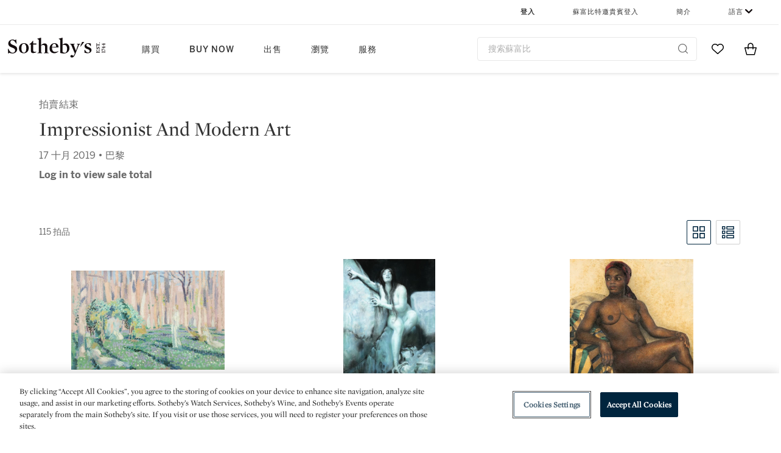

--- FILE ---
content_type: text/html;charset=UTF-8
request_url: https://www.sothebys.com/zh/auctions/2019/impsmodern-pf1936.html?p=2
body_size: 16884
content:
<!DOCTYPE html>
<html class="LotPage" lang="zh-Hant">
<head>
    <meta charset="UTF-8">

    
    <link rel="preconnect" href="https://cdn.fonts.net">
    <link rel="stylesheet"
        href="https://cdn.fonts.net/kit/604aed6c-1d0b-4404-bedd-e585cecd62fc/604aed6c-1d0b-4404-bedd-e585cecd62fc.css">
    
    
    <script src="https://cdn-ukwest.onetrust.com/scripttemplates/otSDKStub.js" type="text/javascript" charset="UTF-8"
        data-domain-script=7754d653-fe9e-40b1-b526-f0bb1a6ea107></script>
    <script src="/etc/designs/shared/js/stb-global.js"></script>
    
    
    <script>
        !(function () {
            var analytics = window.analytics = window.analytics || [];
            if (!analytics.initialize) {
                if (analytics.invoked) {
                    window.console && console.error && console.error("Segment snippet included twice.");
                } else {
                    analytics.invoked = !0;
                    analytics.methods = ["trackSubmit", "trackClick", "trackLink", "trackForm", "pageview", "identify", "reset", "group", "track", "ready", "alias", "debug", "page", "once", "off", "on"];
                    analytics.factory = function (t) { return function () { var e = Array.prototype.slice.call(arguments); e.unshift(t); analytics.push(e); return analytics } };
                    for (var t = 0; t < analytics.methods.length; t++) {
                        var e = analytics.methods[t];
                        analytics[e] = analytics.factory(e)
                    }
                    analytics.load = function (t, e) {
                        var n = document.createElement("script");
                        n.type = "text/javascript";
                        n.async = !0;
                        n.src = ("https:" === document.location.protocol ? "https://" : "http://") + "cdn.segment.com/analytics.js/v1/" + t + "/analytics.min.js";
                        var o = document.getElementsByTagName("script")[0];
                        o.parentNode.insertBefore(n, o);
                        analytics._loadOptions = e
                    };
                    analytics.SNIPPET_VERSION = "4.1.0";

                    // Fixed syntax for IE11 and consent manager check
                    if (!!navigator.userAgent.match(/Trident\/7\./)) {
                        analytics.load("3DPSfpG4OjRBGEMqXhG0ZZsFghihTZso");
                    }
                }
            }
        })();

        function OptanonWrapper() {
            const isPreview = window.name.includes('PreviewFrame-preview')

            window.addEventListener('animationend', event => {
                const onetrustLoaded = event.animationName === 'onetrust-fade-in'
                if (onetrustLoaded && isPreview && window.Optanon) window.Optanon.Close()
            })

            if (!navigator.userAgent.match(/Trident\/7\./) && !isPreview) { // disable on IE11
                const DEBUG_LABEL = 'SEGMENT_DEBUG';
                const debug = window.localStorage.getItem(DEBUG_LABEL) === 'true';

                try {
                    if (hasCookie('OptanonConsent')) {
                        window.SothebysShared.findSegmentIntegrations("3DPSfpG4OjRBGEMqXhG0ZZsFghihTZso").then(
                            function (integrations) {
                                analytics.load("3DPSfpG4OjRBGEMqXhG0ZZsFghihTZso", {
                                    integrations: integrations
                                });
                                window.addEventListener("OTConsentApplied", onOneTrustChanged);
                            });
                    }
                    function onOneTrustChanged() {
                        window.location.reload();
                    }
                } catch (e) {
                    if (debug) console.error(e);
                };

                function hasCookie(name) {
                    return getCookie(name) != null;
                }

                function getCookie(name) {
                    let match = document.cookie.match(new RegExp('(^| )' + name + '=([^;]+)'));
                    if (match) return match[2];
                }
            }
        }
    </script>
    <link rel="preload" as="script" href="https://sothebys-com.brightspotcdn.com/resource/00000169-4eb2-d078-adfb-6eb2e0750000/styleguide/react/sothebys-components-with-react.min.bf9bd6ca1145aea0575d5e8c34145721.gz.js">
    <link rel="stylesheet" href="https://sothebys-com.brightspotcdn.com/resource/00000169-4eb2-d078-adfb-6eb2e0750000/styleguide/All.min.414daa50e834d99d20720cc4068c1c75.gz.css"><style>.ErrorPage-body {text-align: center; max-width: 667px; margin: 30px auto;}
.ErrorPage-body h1 {
  font-size: 100px;
  line-height: 1;
  letter-spacing: 2.6px;
  font-weight: 400;
  padding-bottom: 20px;
}
.ErrorPage-body h3 {
  font-size: 32px;
  font-weight: 300;
  line-height: 1.25;
  letter-spacing: 2px;
  padding: 0 10px 28px;
  max-width: 440px;
  margin: 0 auto;
}
.ErrorPage-body p {
  font-size: 20px;
  line-height: 1.2;
  padding: 0 10px 30px;
}</style>
<style>.TravexPage-black-background-container[data-white-background] .TravexLocation-eventDateRange {
    color: #000;
}</style>
<style>@media only screen and (max-width: 767px) {
   .AlgoliaGeographicSearchPage .listview-results { grid-template-columns: minmax(100px, 1fr); }
}</style>
<style>.ServiceDetailPage-aside .Address {
    display: none;
}</style>
<style>[data-preferred-content] .GallerySlide-actions {
    display: none;
}</style>
<style>.SearchModule-results .Card dynamic-cta:nth-of-type(odd) a[href] { display: none; }
.SearchModule-results .Card dynamic-cta:nth-of-type(odd) a[href*='http'] { display: flex; }</style>
<style></style><meta name="segment-site-verification" content="XB3b8DBgKNAcJ3nmgDYEFFkbV2OS4QD7"><style></style>
<style></style> <meta name="google-site-verification" content="jatOijsUDn6t0MH8uZbjbex1rYj2tgZZa_x1TAU32To"/> <style></style>
<style>@media only screen and (min-width: 768px) {
.DynamicCarousel-items[data-four-wide] .DynamicCarousel-items-item .Card .Image-uncropped, .MosaicCarousel-items[data-four-wide] .MosaicCarousel-items-item .Card .Image-uncropped {
    max-height: 376px;
    max-width: 100%;
}
}</style>
<style>aside [class$="-cta"] {
    display: block;
    text-align: left;
    margin: 0;
    min-width: unset;
    max-width: unset;
}
aside [class$="-cta"]:empty {
    display: none;
}</style>
<meta name="viewport" content="width=device-width, initial-scale=1"><title>Impressionist and Modern Art - PF1936</title>

    <link rel="canonical" href="https://www.sothebys.com/zh/auctions/2019/impsmodern-pf1936.html">
    <meta name="brightspot.contentId" content="0000016d-6ac1-d638-abfd-ffe3aaf30000">

    <meta property="og:url" content="https://www.sothebys.com/zh/auctions/2019/impsmodern-pf1936.html">

<meta property="og:image" content="">


<meta property="og:image:url" content="">

<meta property="og:image:width" content="">
<meta property="og:image:height" content="">
    <meta property="og:image:type" content="image">



    <meta property="og:locale" content="zh-Hant">

    <meta property="og:locale:alternate" content="en">

    <meta property="og:locale:alternate" content="zh-Hant">

    <meta property="og:locale:alternate" content="en">

    <meta property="og:site_name" content="Sothebys.com">


    <meta property="og:type" content="website">
<meta name="twitter:card" content="summary_large_image"/>

















    <meta property="fb:app_id" content="939141536887366">

    <meta property="fb:pages" content="101894826563370">

<meta property="article:tag" content="奧古斯特·羅丹 "><meta property="article:tag" content="馬克·夏加爾"><meta property="article:tag" content="巴布羅·畢加索"><meta property="article:tag" content="埃德加·德加"><meta property="article:tag" content="薩爾瓦多·達利"><meta property="article:tag" content="貝爾納·布菲"><meta property="article:tag" content="皮耶·奧古斯特·雷諾瓦"><meta property="article:tag" content="巴黎"><link rel="alternate" href="https://www.sothebys.com/en/auctions/2019/impsmodern-pf1936.html" hreflang="en" /><link rel="alternate" href="https://www.sothebys.com/zh/auctions/2019/impsmodern-pf1936.html" hreflang="zh-Hant" /><link rel="alternate" href="https://www.sothebys.com/fr/auctions/2019/impsmodern-pf1936.html" hreflang="en" /><link rel="apple-touch-icon"sizes="180x180"href="/apple-touch-icon.png">
<link rel="icon"type="image/png"href="/favicon-32x32.png">
<link rel="icon"type="image/png"href="/favicon-16x16.png">

    
    <script>
        !function () { "use strict"; !function () { if (void 0 === window.Reflect || void 0 === window.customElements || window.customElements.polyfillWrapFlushCallback) return; const t = HTMLElement; window.HTMLElement = { HTMLElement: function () { return Reflect.construct(t, [], this.constructor) } }.HTMLElement, HTMLElement.prototype = t.prototype, HTMLElement.prototype.constructor = HTMLElement, Object.setPrototypeOf(HTMLElement, t) }() }();
    </script>
    
    <script>
        !function () { "use strict"; var n, t = !1, o = [], d = !1; function e() { window.WebComponents.ready = !0, document.dispatchEvent(new CustomEvent("WebComponentsReady", { bubbles: !0 })) } function i() { window.customElements && customElements.polyfillWrapFlushCallback && customElements.polyfillWrapFlushCallback(function (e) { n = e, d && n() }) } function r() { window.HTMLTemplateElement && HTMLTemplateElement.bootstrap && HTMLTemplateElement.bootstrap(window.document), t = !0, c().then(e) } function c() { d = !1; var e = o.map(function (e) { return e instanceof Function ? e() : e }); return o = [], Promise.all(e).then(function () { d = !0, n && n() }).catch(function (e) { console.error(e) }) } window.WebComponents = window.WebComponents || {}, window.WebComponents.ready = window.WebComponents.ready || !1, window.WebComponents.waitFor = window.WebComponents.waitFor || function (e) { e && (o.push(e), t && c()) }, window.WebComponents._batchCustomElements = i; var a = "webcomponents-loader.js", l = []; "attachShadow" in Element.prototype && "getRootNode" in Element.prototype && (!window.ShadyDOM || !window.ShadyDOM.force) || l.push("sd"), window.customElements && !window.customElements.forcePolyfill || l.push("ce"); var s, m, w, u = function () { var e = document.createElement("template"); if (!("content" in e)) return !0; if (!(e.content.cloneNode() instanceof DocumentFragment)) return !0; var n = document.createElement("template"); n.content.appendChild(document.createElement("div")), e.content.appendChild(n); var t = e.cloneNode(!0); return 0 === t.content.childNodes.length || 0 === t.content.firstChild.content.childNodes.length }(); window.Promise && Array.from && window.URL && window.Symbol && !u || (l = ["sd-ce-pf"]), l.length ? (s = "bundles/webcomponents-" + l.join("-") + ".js", m = window.WebComponents.root ? window.WebComponents.root + s : document.querySelector('script[src*="' + a + '"]').src.replace(a, s), (w = document.createElement("script")).src = m, "loading" === document.readyState ? (w.setAttribute("onload", "window.WebComponents._batchCustomElements()"), document.write(w.outerHTML), document.addEventListener("DOMContentLoaded", r)) : (w.addEventListener("load", function () { i(), r() }), w.addEventListener("error", function () { throw new Error("Could not load polyfill bundle" + m) }), document.head.appendChild(w))) : "complete" === document.readyState ? (t = !0, e()) : (window.addEventListener("load", r), window.addEventListener("DOMContentLoaded", function () { window.removeEventListener("load", r), r() })) }();
    </script>
    
    <meta name="brightspot.cached" content="true">

    <link rel="stylesheet" href="https://cdn.jsdelivr.net/npm/keen-slider@6.8.5/keen-slider.min.css" />
    <!-- Add Webcomponents Loader -->
    <script src="https://unpkg.com/@webcomponents/webcomponentsjs@2.5.0/webcomponents-loader.js"></script>

    <!-- Add Custom Elements ES5 Adapter -->
    <script src="https://unpkg.com/@webcomponents/webcomponentsjs@2.5.0/custom-elements-es5-adapter.js"></script>
    <script src="https://unpkg.com/@popperjs/core@2"></script>
    <script src="https://unpkg.com/tippy.js@6"></script>

    <script src="/core/page/ym-utils.js"></script>
    <script src="https://sothebys-com.brightspotcdn.com/resource/00000169-4eb2-d078-adfb-6eb2e0750000/styleguide/All.min.9bbb19ca52665991fb552ba33a16351c.gz.js" async></script><script>
    window.fbAsyncInit = function() {
    FB.init({
    
        appId : '939141536887366',
    
    xfbml : true,
    version : 'v2.9'
    });
    };
    (function(d, s, id){
    var js, fjs = d.getElementsByTagName(s)[0];
    if (d.getElementById(id)) {return;}
    js = d.createElement(s); js.id = id;
    js.src = "//connect.facebook.net/en_US/sdk.js";
    fjs.parentNode.insertBefore(js, fjs);
    }(document, 'script', 'facebook-jssdk'));
</script>
<script>!function(e){var o={};function t(r){if(o[r])return o[r].exports;var n=o[r]={i:r,l:!1,exports:{}};return e[r].call(n.exports,n,n.exports,t),n.l=!0,n.exports}t.m=e,t.c=o,t.d=function(e,o,r){t.o(e,o)||Object.defineProperty(e,o,{enumerable:!0,get:r})},t.r=function(e){"undefined"!=typeof Symbol&&Symbol.toStringTag&&Object.defineProperty(e,Symbol.toStringTag,{value:"Module"}),Object.defineProperty(e,"__esModule",{value:!0})},t.t=function(e,o){if(1&o&&(e=t(e)),8&o)return e;if(4&o&&"object"==typeof e&&e&&e.__esModule)return e;var r=Object.create(null);if(t.r(r),Object.defineProperty(r,"default",{enumerable:!0,value:e}),2&o&&"string"!=typeof e)for(var n in e)t.d(r,n,function(o){return e[o]}.bind(null,n));return r},t.n=function(e){var o=e&&e.__esModule?function(){return e.default}:function(){return e};return t.d(o,"a",o),o},t.o=function(e,o){return Object.prototype.hasOwnProperty.call(e,o)},t.p="",t(t.s=10)}([function(e,o,t){"use strict";Object.defineProperty(o,"__esModule",{value:!0}),o.getCampaigns=o.getCookie=o.removeCookie=o.setCookie=o.getQueryParam=o.isUrlSecure=void 0;var r=function(e){return e&&e.__esModule?e:{default:e}}(t(7)),n=function(e){if(e&&e.__esModule)return e;var o={};if(null!=e)for(var t in e)Object.prototype.hasOwnProperty.call(e,t)&&(o[t]=e[t]);return o.default=e,o}(t(3));var a=function(e,o){try{return e[o]}catch(e){}},i=(o.isUrlSecure=function(e){var o=new r.default(e);return!!o&&"https:"===o.protocol},o.getQueryParam=function(e,o){var t=new r.default(e,!0);if(!Array.isArray(o))return a(t.query,o);var n=void 0,i=!0,s=!1,u=void 0;try{for(var c,l=o[Symbol.iterator]();!(i=(c=l.next()).done);i=!0){var f=c.value,m=a(t.query,f);m&&(void 0===n&&(n={}),n[f]=m)}}catch(e){s=!0,u=e}finally{try{!i&&l.return&&l.return()}finally{if(s)throw u}}return null===n?void 0:n});o.setCookie=function(e){var o=e.name,t=e.value,r=e.expires,a=void 0===r?1:r,i=e.path,s={};a&&(s.expires=a),i&&(s.path=i),n.set(o,t,a)},o.removeCookie=function(e){n.remove(e)},o.getCookie=function(e){n.get(e)},o.getCampaigns=function(e){var o=i(e,["aecmp","cmp"]);if(o){var t=o.aecmp,r=o.cmp;return t||r}}},function(e,o,t){"use strict";Object.defineProperty(o,"__esModule",{value:!0}),o.campaign=void 0;var r=t(0);o.campaign=function(e){try{var o={cookieName:"aecmp",patterns:{alwaysIgnore:[/^Simple_Registration_Complete$/],ignoreIfPrior:[/^email_SimpleAccountWelcome_Estimates_zaius_\d{1,2}-[a-z]{1,3}-\d{1,2}$/i]}},t=function(e,o){return e.test(o)},n=(0,r.getCookie)(o.cookieName);n&&!0===o.patterns.alwaysIgnore.some(function(e){return t(e,n)})&&((0,r.removeCookie)(o.cookieName),n=void 0);var a=(0,r.getCampaigns)(e);if(!a)return;if(n&&n===a)return;if(!0===o.patterns.alwaysIgnore.some(function(e){return t(e,a)}))return;if(!n)return void(0,r.setCookie)({name:o.cookieName,value:a,expires:30});if(!0===o.patterns.ignoreIfPrior.some(function(e){return t(e,a)}))return;(0,r.setCookie)({name:o.cookieName,value:a,expires:30})}catch(e){console.error(e)}}},function(e,o,t){"use strict";Object.defineProperty(o,"__esModule",{value:!0}),o.traffic=void 0;var r=t(0);o.traffic=function(e,o){try{var t=(0,r.isUrlSecure)(o),n=function(e){return"AE-"+e},a={set:function(e,o){t?window.sessionStorage.setItem(n(e),"string"==typeof o?o:JSON.stringify(o)):(0,r.setCookie)({name:n(e),value:o})},get:function(e){if(t)return window.sessionStorage.getItem(n(e));(0,r.getCookie)(n(e))},remove:function(e){if(t)return window.sessionStorage.removeItem(n(e));(0,r.removeCookie)(n(e))},replace:function(e){if(t&&!window.sessionStorage.getItem(n(e))){var o=(0,r.getCookie)(n(e));o&&(window.sessionStorage.setItem(n(e),o),(0,r.removeCookie)(n(e)))}}},i=void 0,s=void 0,u=void 0,c=void 0,l=void 0,f={keyName:"aetrfc",referrer:e,types:{d:"direct",r:"referral",o:"organic",p:"paid",c:"campaign"},internalDomains:["sothebys.com","auth0.com","sothebys.io"],patterns:{alwaysIgnore:[/^Simple_Registration_Complete$/],ignoreIfPrior:[/^email_SimpleAccountWelcome_Estimates_zaius_\d{1,2}-[a-z]{1,3}-\d{1,2}$/i],href:/(?:https?:\/\/)?((?:[\w-.])+)(?:\/?$|(?:\/?[^\?]\/?)+)(?:(?:\?)([^#]+))?/i},searchEngines:[{n:"360.cn",u:["360.cn"],q:"q"},{n:"Alice",u:["www.alice.com","aliceadsl.fr"],q:"qs"},{n:"Alltheweb",u:["www.alltheweb.com"],q:"q"},{n:"Altavista",u:["www.altavista.com"],q:"q"},{n:"AOL",u:["www.aol.com"],q:["encquery, q, query"]},{n:"Ask",u:["www.ask.com","search.aol.","alicesuche.aol."],q:"q"},{n:"Auone",u:["search.auone.jp"],q:"q"},{n:"Avg",u:["isearch.avg.com"],q:"q"},{n:"Babylon",u:["search.babylon.com"],q:"q"},{n:"Baidu",u:["www.baidu.com"],q:"wd, word"},{n:"Biglobe",u:["biglobe.ne.jp"],q:"q"},{n:"Bing",u:["www.bing."],q:"q"},{n:"Centrum.cz",u:["search.centrum.cz"],q:"q"},{n:"Comcast",u:["search.comcast.net"],q:"q"},{n:"Conduit",u:["search.conduit.com"],q:"q"},{n:"CNN",u:["www.cnn.com/SEARCH"],q:"query"},{n:"Daum",u:["www.daum.net"],q:"q"},{n:"Ekolay",u:["www.ekolay.net"],q:"q"},{n:"Eniro",u:["www.eniro.se"],q:"search_word"},{n:"Globo",u:["www.globo.com/busca"],q:"q"},{n:"go.mail.ru",u:["go.mail.ru"],q:"q"},{n:"Google",u:["www.google."],q:"q"},{n:"goo.ne",u:["goo.ne.jp"],q:"MT"},{n:"haosou.com",u:["www.haosou.com/s"],q:"q"},{n:"Incredimail",u:["search.incredimail.com"],q:"q"},{n:"Kvasir",u:["www.kvasir.no"],q:"q"},{n:"Live",u:["www.bing."],q:"q"},{n:"Lycos",u:["www.lycos."],q:"q"},{n:"Lycos",u:["search.lycos."],q:"query"},{n:"Mamma",u:["www.mamma.com"],q:"query"},{n:"MSN",u:["www.msn.com","money.msn.com","local.msn.com"],q:"q"},{n:"Mynet",u:["www.mynet.com"],q:"q"},{n:"Najdi",u:["najdi.si"],q:"q"},{n:"Naver",u:["www.naver.com"],q:"query"},{n:"Netscape",u:["search.netscape.com"],q:"query"},{n:"ONET",u:["szukaj.onet.pl"],q:"q, qt"},{n:"Ozu",u:["www.ozu.es"],q:"q"},{n:"PCHome",u:["www.pchome.com"],q:"q"},{n:"Rakuten",u:["rakuten."],q:"qt"},{n:"Rambler",u:["rambler.ru"],q:"query"},{n:"Search-results",u:["search-results.com"],q:"q"},{n:"search.smt.docomo",u:["search.smt.docomo.ne.jp"],q:"MT"},{n:"Sesam",u:["sesam.no"],q:"q"},{n:"Seznam",u:["www.seznam.cz"],q:"q"},{n:"So.com",u:["www.so.com/s"],q:"q"},{n:"Sogou",u:["www.sogou.com"],q:"query"},{n:"Startsiden",u:["www.startsiden.no/sok"],q:"q"},{n:"Szukacz",u:["www.szukacz.pl"],q:"q"},{n:"Terra",u:["buscador.terra.com.br"],q:"query"},{n:"Tut.by",u:["search.tut.by"],q:"query"},{n:"Ukr",u:["search.ukr.net"],q:"q"},{n:"Virgilio",u:["search.virgilio.it"],q:"qs"},{n:"Voila",u:["www.voila.fr"],q:"rdata"},{n:"Wirtulana Polska",u:["www.wp.pl"],q:"szukaj"},{n:"Yahoo",u:["www.yahoo.","yahoo.","m.yahoo.com"],q:"p"},{n:"Yandex",u:["www.yandex.com","yandex.ru"],q:"text"},{n:"Yam",u:["www.yam.com"],q:"k"}]},m=(0,r.getCampaigns)(o),p=!1;if(f.internalDomains.map(function(e){f.referrer.indexOf(e)>-1&&(p=!0)}),p)return void a.replace(f.keyName);var w=f.referrer.match(f.patterns.href);if(null===w)i=f.types.d;else{var h=w[1];l=h||"".toLowerCase();var y=null;f.searchEngines.map(function(e,o){(Array.isArray(e.u)?e.u:[e.u]).map(function(o){h.indexOf(o.toLowerCase())>-1&&(y=e)})});var d=null;try{d=f.referrer.split("?")[0]}catch(e){}u=d,null===y?i=f.types[m?"c":"r"]:(i=f.types[m?"p":"o"],s=y.n,c=function(o){if(!Array.isArray(o))return(0,r.getQueryParam)(e,o)||"";var t=(0,r.getQueryParam)(e,o);if(!t)return"";console.log(JSON.stringify(t,null,2));var n="";for(var a in t)n=n+(n?" ":"")+t[a];return n}(y.q))}var q={type:i,entry_path:window.location.pathname};s&&(q.source=s),l&&(q.domain=l),u&&(q.referring_url=u),c&&(q.keywords=c),a.set(f.keyName,q)}catch(e){console.error(e)}}},function(e,o,t){"use strict";Object.defineProperty(o,"__esModule",{value:!0});o.get=function(e){try{var o=new RegExp(e+"=([^;]+)").exec(document.cookie);try{return JSON.parse(o[1])}catch(e){return o[1]}}catch(e){}},o.set=function(e,o,t){var r=new Date;r.setTime(r.getTime()+86400*t*1e3),document.cookie=e+"="+JSON.stringify(o)+";expires="+r.toUTCString()+"; path=/"},o.remove=function(e){document.cookie=e+"=;expires=Thu, 01 Jan 1970 00:00:01 GMT; path=/"}},function(e,o,t){"use strict";var r=Object.prototype.hasOwnProperty;function n(e){return decodeURIComponent(e.replace(/\+/g," "))}o.stringify=function(e,o){o=o||"";var t=[];for(var n in"string"!=typeof o&&(o="?"),e)r.call(e,n)&&t.push(encodeURIComponent(n)+"="+encodeURIComponent(e[n]));return t.length?o+t.join("&"):""},o.parse=function(e){for(var o,t=/([^=?&]+)=?([^&]*)/g,r={};o=t.exec(e);){var a=n(o[1]),i=n(o[2]);a in r||(r[a]=i)}return r}},function(e,o,t){"use strict";e.exports=function(e,o){if(o=o.split(":")[0],!(e=+e))return!1;switch(o){case"http":case"ws":return 80!==e;case"https":case"wss":return 443!==e;case"ftp":return 21!==e;case"gopher":return 70!==e;case"file":return!1}return 0!==e}},function(e,o,t){"use strict";var r,n="function"==typeof Symbol&&"symbol"==typeof Symbol.iterator?function(e){return typeof e}:function(e){return e&&"function"==typeof Symbol&&e.constructor===Symbol&&e!==Symbol.prototype?"symbol":typeof e};r=function(){return this}();try{r=r||Function("return this")()||(0,eval)("this")}catch(e){"object"===("undefined"==typeof window?"undefined":n(window))&&(r=window)}e.exports=r},function(e,o,t){"use strict";(function(o){var r="function"==typeof Symbol&&"symbol"==typeof Symbol.iterator?function(e){return typeof e}:function(e){return e&&"function"==typeof Symbol&&e.constructor===Symbol&&e!==Symbol.prototype?"symbol":typeof e},n=t(5),a=t(4),i=/^([a-z][a-z0-9.+-]*:)?(\/\/)?([\S\s]*)/i,s=/^[A-Za-z][A-Za-z0-9+-.]*:\/\//,u=[["#","hash"],["?","query"],["/","pathname"],["@","auth",1],[NaN,"host",void 0,1,1],[/:(\d+)$/,"port",void 0,1],[NaN,"hostname",void 0,1,1]],c={hash:1,query:1};function l(e){var t,n=o&&o.location||{},a={},i=void 0===(e=e||n)?"undefined":r(e);if("blob:"===e.protocol)a=new m(unescape(e.pathname),{});else if("string"===i)for(t in a=new m(e,{}),c)delete a[t];else if("object"===i){for(t in e)t in c||(a[t]=e[t]);void 0===a.slashes&&(a.slashes=s.test(e.href))}return a}function f(e){var o=i.exec(e);return{protocol:o[1]?o[1].toLowerCase():"",slashes:!!o[2],rest:o[3]}}function m(e,o,t){if(!(this instanceof m))return new m(e,o,t);var i,s,c,p,w,h,y=u.slice(),d=void 0===o?"undefined":r(o),q=this,v=0;for("object"!==d&&"string"!==d&&(t=o,o=null),t&&"function"!=typeof t&&(t=a.parse),o=l(o),i=!(s=f(e||"")).protocol&&!s.slashes,q.slashes=s.slashes||i&&o.slashes,q.protocol=s.protocol||o.protocol||"",e=s.rest,s.slashes||(y[2]=[/(.*)/,"pathname"]);v<y.length;v++)c=(p=y[v])[0],h=p[1],c!=c?q[h]=e:"string"==typeof c?~(w=e.indexOf(c))&&("number"==typeof p[2]?(q[h]=e.slice(0,w),e=e.slice(w+p[2])):(q[h]=e.slice(w),e=e.slice(0,w))):(w=c.exec(e))&&(q[h]=w[1],e=e.slice(0,w.index)),q[h]=q[h]||i&&p[3]&&o[h]||"",p[4]&&(q[h]=q[h].toLowerCase());t&&(q.query=t(q.query)),i&&o.slashes&&"/"!==q.pathname.charAt(0)&&(""!==q.pathname||""!==o.pathname)&&(q.pathname=function(e,o){for(var t=(o||"/").split("/").slice(0,-1).concat(e.split("/")),r=t.length,n=t[r-1],a=!1,i=0;r--;)"."===t[r]?t.splice(r,1):".."===t[r]?(t.splice(r,1),i++):i&&(0===r&&(a=!0),t.splice(r,1),i--);return a&&t.unshift(""),"."!==n&&".."!==n||t.push(""),t.join("/")}(q.pathname,o.pathname)),n(q.port,q.protocol)||(q.host=q.hostname,q.port=""),q.username=q.password="",q.auth&&(p=q.auth.split(":"),q.username=p[0]||"",q.password=p[1]||""),q.origin=q.protocol&&q.host&&"file:"!==q.protocol?q.protocol+"//"+q.host:"null",q.href=q.toString()}m.prototype={set:function(e,o,t){var r=this;switch(e){case"query":"string"==typeof o&&o.length&&(o=(t||a.parse)(o)),r[e]=o;break;case"port":r[e]=o,n(o,r.protocol)?o&&(r.host=r.hostname+":"+o):(r.host=r.hostname,r[e]="");break;case"hostname":r[e]=o,r.port&&(o+=":"+r.port),r.host=o;break;case"host":r[e]=o,/:\d+$/.test(o)?(o=o.split(":"),r.port=o.pop(),r.hostname=o.join(":")):(r.hostname=o,r.port="");break;case"protocol":r.protocol=o.toLowerCase(),r.slashes=!t;break;case"pathname":case"hash":if(o){var i="pathname"===e?"/":"#";r[e]=o.charAt(0)!==i?i+o:o}else r[e]=o;break;default:r[e]=o}for(var s=0;s<u.length;s++){var c=u[s];c[4]&&(r[c[1]]=r[c[1]].toLowerCase())}return r.origin=r.protocol&&r.host&&"file:"!==r.protocol?r.protocol+"//"+r.host:"null",r.href=r.toString(),r},toString:function(e){e&&"function"==typeof e||(e=a.stringify);var o,t=this,n=t.protocol;n&&":"!==n.charAt(n.length-1)&&(n+=":");var i=n+(t.slashes?"//":"");return t.username&&(i+=t.username,t.password&&(i+=":"+t.password),i+="@"),i+=t.host+t.pathname,(o="object"===r(t.query)?e(t.query):t.query)&&(i+="?"!==o.charAt(0)?"?"+o:o),t.hash&&(i+=t.hash),i}},m.extractProtocol=f,m.location=l,m.qs=a,e.exports=m}).call(this,t(6))},function(e,o,t){"use strict";Object.defineProperty(o,"__esModule",{value:!0}),o.affiliate=void 0;var r=t(0);o.affiliate=function(e){try{var o=(0,r.getQueryParam)(e,["ranSiteID","clickdate"]);if(!o)return;var t=o.ranSiteID,n=o.clickdate;if(!t||!n)return;(0,r.removeCookie)("aeaffd"),(0,r.setCookie)({name:"aeaffd",value:{click_date:n,site_id:t},expires:30})}catch(e){console.error(e)}}},function(e,o,t){"use strict";var r=t(8),n=t(2),a=t(1);try{var i=window.location.href,s=document.referrer;(0,r.affiliate)(i),(0,n.traffic)(s,i),(0,a.campaign)(i)}catch(e){console.error(e)}},function(e,o,t){e.exports=t(9)}]);</script>
<script>(function() {    
    var getCookie = function(name) {
      var value = "; " + document.cookie;
      var parts = value.split("; " + name + "=");
      if (parts.length == 2) return parts.pop().split(";").shift();
    }

    var aecmpCookie = getCookie('aecmp');
    if (aecmpCookie !== undefined) {
        document.cookie = 'aecmp=' + encodeURI(decodeURI(getCookie('aecmp'))) +  ';path=/;expires=' + new Date(new Date().getTime() + 60*60*24*30*1000).toUTCString();
    }
})();</script>
</head>

<body class="AuctionPage-body this_one" data-redactable-token="-----BEGIN PUBLIC [base64]/McLQIDAQAB-----END PUBLIC KEY-----"
    data-page-properties='{
      "0": "","jwt_key_prefix": "http://schemas.sothebys.com","auth0Domain": [&quot;accounts.sothebys.com&quot;],"auth0ClientID": "T7hr3mPabRS4lVwwyVr7gqCzF8Lg0m7s","auth0Audience": "https://customer.api.sothebys.com","jwtIssuer": "www.sothebys.com","domain": "sothebys.com","vikingCustomerApi": "https://customerapi.prod.sothelabs.com/graphql"}'
    data-tracking='{"content_type": "Auctions","department_category": "印象派及現代藝術 | 十九世紀歐洲繪畫 | 印象派及現代藝術 | 十九世紀歐洲繪畫","name": "Auctions: 2019: Impsmodern Pf1936 Html","language": "Chinese (Traditional Han)","sale_id": "PF1936",
    "preferred_content": "false"
    }'>
    <svg xmlns="http://www.w3.org/2000/svg" version="1.1" style="display:none" id="iconsMap">
        <symbol id="chevron" viewBox="0 0 24 13" role="presentation">
            <title>Chevron</title>
            <path
                d="M23.0287589,11.9714057 C23.2542377,12.192216 23.6160264,12.1884314 23.8368367,11.9629526 C24.057647,11.7374739 24.0538624,11.3756851 23.8283836,11.1548748 L12.6042778,0.163163174 C12.3842387,-0.0523200037 12.0330147,-0.0546587542 11.8101255,0.157875028 L0.177089588,11.2504423 C-0.0513097512,11.4682302 -0.0599119823,11.8299365 0.157875968,12.0583359 C0.375663918,12.2867352 0.737370183,12.2953374 0.965769522,12.0775495 L12.1991742,1.36604663 L23.0287589,11.9714057 Z">
            </path>
        </symbol>
    </svg>
    <div data-sothebys-component-url="header" data-brightspot-hosted="true"></div>
    
    

    <div class="AuctionsModule data-auctions-module" id="auctionsModule" data-auctions-module
        data-view-toggle-enabled="true">

        <input class="saleNumber" type="hidden" value="PF1936" />

        <div class="AuctionsModule-auction">
            <div class="AuctionsModule-auction-status">拍賣結束</div>
            <div class="AuctionsModule-auction-title">Impressionist And Modern Art</div>

            <div class="AuctionsModule-auction-info">
                <div>17 十月 2019 &bull; 巴黎</div>
                <div>
                    
                        <div class="AuctionsModule-auction-info-total" data-dynamic-sale-price-sold-text="成交總額:">
                            
                                Log in to view sale total
                            
                        </div>
                        <div class="AuctionsModule-auction-info-totalPrice" data-dynamic-sale-price-uuid="0000016d-6ac1-d638-abfd-ffe3aaf30000" data-dynamic-sale-price-type="UpdatePreviousSiblingShowNextSibling"></div>
                        
                            <div class="AuctionsModule-auction-info-saleNumber" style="visibility: hidden">
                                拍賣編號: PF1936
                            </div>
                        
                    
                </div>
            </div>
        </div>

        <div class="AuctionsModule-auctionsBody">
            <div class="AuctionsModule-auctionsMain" id="AuctionsModule-auctionsMain" data-view=""
                data-auctions-style="list">
                <div class="topBar">
                    <div class="AuctionsModule-lotsCount">
                        115 拍品</div>
                    

                    <auctions-list-grid-toggle class="AuctionsModule-auctionsMain-styleToggle">
                        <button title="Grid" class="AuctionsModule-auctionsMain-styleToggle-grid"
                            id="AuctionsModule-auctionsMain-styleToggle-grid" data-active data-toggle="grid"><?xml version="1.0" encoding="utf-8"?>
<!-- Generator: Adobe Illustrator 22.1.0, SVG Export Plug-In . SVG Version: 6.00 Build 0)  -->
<svg version="1.1" id="Layer_1" xmlns="http://www.w3.org/2000/svg" xmlns:xlink="http://www.w3.org/1999/xlink" x="0px"
  y="0px" viewBox="0 0 24 24" style="enable-background:new 0 0 24 24;" xml:space="preserve">
  <style type="text/css">
    .st0 {
      fill: #00253E;
    }
  </style>
  <path class="st0" d="M21.2,22h-7.3c-0.4,0-0.8-0.3-0.8-0.8v-7.3c0-0.4,0.3-0.8,0.8-0.8h7.3c0.4,0,0.8,0.3,0.8,0.8v7.3
	C22,21.7,21.7,22,21.2,22z M14.7,20.5h5.8v-5.8h-5.8V20.5z" />
  <path class="st0" d="M10.1,22H2.8C2.3,22,2,21.7,2,21.3v-7.3c0-0.4,0.3-0.8,0.8-0.8h7.3c0.4,0,0.8,0.3,0.8,0.8v7.3
	C10.8,21.7,10.5,22,10.1,22z M3.5,20.5h5.8v-5.8H3.5V20.5z" />
  <path class="st0" d="M21.2,10.8h-7.3c-0.4,0-0.8-0.3-0.8-0.8V2.7c0-0.4,0.3-0.8,0.8-0.8h7.3C21.7,2,22,2.3,22,2.7v7.3
	C22,10.5,21.7,10.8,21.2,10.8z M14.7,9.3h5.8V3.5h-5.8V9.3z" />
  <path class="st0" d="M10.1,10.8H2.8c-0.4,0-0.8-0.3-0.8-0.8V2.7C2,2.3,2.3,2,2.8,2h7.3c0.4,0,0.8,0.3,0.8,0.8v7.3
	C10.8,10.5,10.5,10.8,10.1,10.8z M3.5,9.3h5.8V3.5H3.5V9.3z" />
</svg></button>
                        <button title="List" class="AuctionsModule-auctionsMain-styleToggle-list"
                            id="AuctionsModule-auctionsMain-styleToggle-list" data-toggle="list"><?xml version="1.0" encoding="utf-8"?>
<!-- Generator: Adobe Illustrator 22.1.0, SVG Export Plug-In . SVG Version: 6.00 Build 0)  -->
<svg version="1.1" id="Layer_1" xmlns="http://www.w3.org/2000/svg" xmlns:xlink="http://www.w3.org/1999/xlink" x="0px"
  y="0px" viewBox="0 0 24 24" style="enable-background:new 0 0 24 24;" xml:space="preserve">
  <style type="text/css">
    .st0 {
      fill: #00253E;
    }
  </style>
  <path class="st0" d="M21.2,22H10c-0.4,0-0.7-0.3-0.7-0.8v-3.9c0-0.4,0.3-0.8,0.7-0.8h11.2c0.4,0,0.8,0.3,0.8,0.8v3.9
	C22,21.7,21.7,22,21.2,22z M10.8,20.5h9.7v-2.4h-9.7V20.5z" />
  <path class="st0" d="M6.6,22H2.8C2.3,22,2,21.7,2,21.3v-3.9c0-0.4,0.3-0.8,0.8-0.8h3.9c0.4,0,0.8,0.3,0.8,0.8v3.9
	C7.4,21.7,7.1,22,6.6,22z M3.5,20.5h2.4v-2.4H3.5V20.5z" />
  <path class="st0" d="M21.2,14.7H10c-0.4,0-0.7-0.3-0.7-0.8v-3.9c0-0.4,0.3-0.8,0.7-0.8h11.2c0.4,0,0.8,0.3,0.8,0.8v3.9
	C22,14.4,21.7,14.7,21.2,14.7z M10.8,13.2h9.7v-2.4h-9.7V13.2z" />
  <path class="st0" d="M6.6,14.7H2.8c-0.4,0-0.8-0.3-0.8-0.8v-3.9c0-0.4,0.3-0.8,0.8-0.8h3.9c0.4,0,0.8,0.3,0.8,0.8v3.9
	C7.4,14.4,7.1,14.7,6.6,14.7z M3.5,13.2h2.4v-2.4H3.5V13.2z" />
  <path class="st0" d="M21.2,7.4H10c-0.4,0-0.7-0.3-0.7-0.8V2.7C9.3,2.3,9.6,2,10,2h11.2C21.7,2,22,2.3,22,2.7v3.9
	C22,7.1,21.7,7.4,21.2,7.4z M10.8,5.9h9.7V3.5h-9.7V5.9z" />
  <path class="st0" d="M6.6,7.4H2.8C2.3,7.4,2,7.1,2,6.6V2.7C2,2.3,2.3,2,2.8,2h3.9c0.4,0,0.8,0.3,0.8,0.7v3.9
	C7.4,7.1,7.1,7.4,6.6,7.4z M3.5,5.9h2.4V3.5H3.5V5.9z" />
</svg></button>
                    </auctions-list-grid-toggle>
                </div>


                
                
                <ul class="AuctionsModule-results">
                    
                    <li class="AuctionsModule-results-item">
                        <div class="item">
                            <div class="image">
                                <a target="" href="https://www.sothebys.com/zh/auctions/ecatalogue/2019/impsmodern-pf1936/lot.113.html" aria-label="113. Orphée aux jacinthes (esquisse)">
                                    
                                        
                                            <picture>
    
    
        
            
        
    

    
    
        
    
        <source type="image/webp"  width="252"
     height="163"
    data-srcset="https://sothebys-com.brightspotcdn.com/dims4/default/19f4b65/2147483647/strip/true/crop/2000x1294+0+0/resize/504x326!/format/webp/quality/90/?url=http%3A%2F%2Fsothebys-brightspot.s3.amazonaws.com%2Fdotcom%2Fa7%2F91%2F93%2F72359d5d7388512e97ac5dbe8e46021b8e34f01be6dbb66075db44034c%2F209pf1936-b6s7d-1.jpg 2x,https://sothebys-com.brightspotcdn.com/dims4/default/1de2b96/2147483647/strip/true/crop/2000x1294+0+0/resize/756x489!/format/webp/quality/90/?url=http%3A%2F%2Fsothebys-brightspot.s3.amazonaws.com%2Fdotcom%2Fa7%2F91%2F93%2F72359d5d7388512e97ac5dbe8e46021b8e34f01be6dbb66075db44034c%2F209pf1936-b6s7d-1.jpg 3x" srcset='[data-uri]'
/>
    

    
        <source width="252"
     height="163"
    data-srcset="https://sothebys-com.brightspotcdn.com/dims4/default/628b7dc/2147483647/strip/true/crop/2000x1294+0+0/resize/252x163!/quality/90/?url=http%3A%2F%2Fsothebys-brightspot.s3.amazonaws.com%2Fdotcom%2Fa7%2F91%2F93%2F72359d5d7388512e97ac5dbe8e46021b8e34f01be6dbb66075db44034c%2F209pf1936-b6s7d-1.jpg" srcset='[data-uri]'
/>
    

    
    
    <img class="grid lazyload grid" alt="" data-srcset="https://sothebys-com.brightspotcdn.com/dims4/default/5c05dfc/2147483647/strip/true/crop/2000x1294+0+0/resize/504x326!/quality/90/?url=http%3A%2F%2Fsothebys-brightspot.s3.amazonaws.com%2Fdotcom%2Fa7%2F91%2F93%2F72359d5d7388512e97ac5dbe8e46021b8e34f01be6dbb66075db44034c%2F209pf1936-b6s7d-1.jpg 2x,https://sothebys-com.brightspotcdn.com/dims4/default/be7ad71/2147483647/strip/true/crop/2000x1294+0+0/resize/756x489!/quality/90/?url=http%3A%2F%2Fsothebys-brightspot.s3.amazonaws.com%2Fdotcom%2Fa7%2F91%2F93%2F72359d5d7388512e97ac5dbe8e46021b8e34f01be6dbb66075db44034c%2F209pf1936-b6s7d-1.jpg 3x" width="252" height="163"
        data-src="https://sothebys-com.brightspotcdn.com/dims4/default/628b7dc/2147483647/strip/true/crop/2000x1294+0+0/resize/252x163!/quality/90/?url=http%3A%2F%2Fsothebys-brightspot.s3.amazonaws.com%2Fdotcom%2Fa7%2F91%2F93%2F72359d5d7388512e97ac5dbe8e46021b8e34f01be6dbb66075db44034c%2F209pf1936-b6s7d-1.jpg" src="[data-uri]"
    >

</picture>
                                        
                                    
                                    
                                        
                                            <picture>
    
    
        
            
        
    

    
    
        
    
        <source type="image/webp"  width="200"
     height="129"
    data-srcset="https://sothebys-com.brightspotcdn.com/dims4/default/8fc66e0/2147483647/strip/true/crop/2000x1294+0+0/resize/400x258!/format/webp/quality/90/?url=http%3A%2F%2Fsothebys-brightspot.s3.amazonaws.com%2Fdotcom%2Fa7%2F91%2F93%2F72359d5d7388512e97ac5dbe8e46021b8e34f01be6dbb66075db44034c%2F209pf1936-b6s7d-1.jpg 2x,https://sothebys-com.brightspotcdn.com/dims4/default/a3deec4/2147483647/strip/true/crop/2000x1294+0+0/resize/600x387!/format/webp/quality/90/?url=http%3A%2F%2Fsothebys-brightspot.s3.amazonaws.com%2Fdotcom%2Fa7%2F91%2F93%2F72359d5d7388512e97ac5dbe8e46021b8e34f01be6dbb66075db44034c%2F209pf1936-b6s7d-1.jpg 3x" srcset='[data-uri]'
/>
    

    
        <source width="200"
     height="129"
    data-srcset="https://sothebys-com.brightspotcdn.com/dims4/default/0e0e67c/2147483647/strip/true/crop/2000x1294+0+0/resize/200x129!/quality/90/?url=http%3A%2F%2Fsothebys-brightspot.s3.amazonaws.com%2Fdotcom%2Fa7%2F91%2F93%2F72359d5d7388512e97ac5dbe8e46021b8e34f01be6dbb66075db44034c%2F209pf1936-b6s7d-1.jpg" srcset='[data-uri]'
/>
    

    
    
    <img class="list lazyload list" alt="" data-srcset="https://sothebys-com.brightspotcdn.com/dims4/default/4f6b5bd/2147483647/strip/true/crop/2000x1294+0+0/resize/400x258!/quality/90/?url=http%3A%2F%2Fsothebys-brightspot.s3.amazonaws.com%2Fdotcom%2Fa7%2F91%2F93%2F72359d5d7388512e97ac5dbe8e46021b8e34f01be6dbb66075db44034c%2F209pf1936-b6s7d-1.jpg 2x,https://sothebys-com.brightspotcdn.com/dims4/default/8b0dc44/2147483647/strip/true/crop/2000x1294+0+0/resize/600x387!/quality/90/?url=http%3A%2F%2Fsothebys-brightspot.s3.amazonaws.com%2Fdotcom%2Fa7%2F91%2F93%2F72359d5d7388512e97ac5dbe8e46021b8e34f01be6dbb66075db44034c%2F209pf1936-b6s7d-1.jpg 3x" width="200" height="129"
        data-src="https://sothebys-com.brightspotcdn.com/dims4/default/0e0e67c/2147483647/strip/true/crop/2000x1294+0+0/resize/200x129!/quality/90/?url=http%3A%2F%2Fsothebys-brightspot.s3.amazonaws.com%2Fdotcom%2Fa7%2F91%2F93%2F72359d5d7388512e97ac5dbe8e46021b8e34f01be6dbb66075db44034c%2F209pf1936-b6s7d-1.jpg" src="[data-uri]"
    >

</picture>
                                        
                                    
                                </a>
                            </div>
                            <div class="mainContent">
                                <div class="content">
                                    <div class="title expandToThreeLines">
                                        <a target="" href="https://www.sothebys.com/zh/auctions/ecatalogue/2019/impsmodern-pf1936/lot.113.html">113. Orphée aux jacinthes (esquisse)</a>
                                    </div>
                                    <div class="description"></div>
                                    <div class="estimate">
                                        
                                            <span>估價 30,000 – 50,000 歐元</span>
                                        
                                    </div>
                                </div>
                                <div class="info">
                                     <div class="top">
                                        
                                    </div>
                                    <div class="bottom">
                                        <div>招標截止</div>
                                    </div>
                                </div>
                            </div>
                        </div>
                    </li>
                    
                    <li class="AuctionsModule-results-item">
                        <div class="item">
                            <div class="image">
                                <a target="" href="https://www.sothebys.com/zh/auctions/ecatalogue/2019/impsmodern-pf1936/lot.114.html" aria-label="114. Sirenen">
                                    
                                        
                                            <picture>
    
    
        
            
        
    

    
    
        
    
        <source type="image/webp"  width="151"
     height="200"
    data-srcset="https://sothebys-com.brightspotcdn.com/dims4/default/5a18fb1/2147483647/strip/true/crop/1507x2000+0+0/resize/302x400!/format/webp/quality/90/?url=http%3A%2F%2Fsothebys-brightspot.s3.amazonaws.com%2Fdotcom%2F86%2Fcc%2Fa8%2F7a40a0fc8166af22fb2cbf898ad3fcf9c3f3ef63aff2143e1e99f14999%2F195pf1936-b5y5t-1.jpg 2x,https://sothebys-com.brightspotcdn.com/dims4/default/d5661af/2147483647/strip/true/crop/1507x2000+0+0/resize/453x600!/format/webp/quality/90/?url=http%3A%2F%2Fsothebys-brightspot.s3.amazonaws.com%2Fdotcom%2F86%2Fcc%2Fa8%2F7a40a0fc8166af22fb2cbf898ad3fcf9c3f3ef63aff2143e1e99f14999%2F195pf1936-b5y5t-1.jpg 3x" srcset='[data-uri]'
/>
    

    
        <source width="151"
     height="200"
    data-srcset="https://sothebys-com.brightspotcdn.com/dims4/default/39984c8/2147483647/strip/true/crop/1507x2000+0+0/resize/151x200!/quality/90/?url=http%3A%2F%2Fsothebys-brightspot.s3.amazonaws.com%2Fdotcom%2F86%2Fcc%2Fa8%2F7a40a0fc8166af22fb2cbf898ad3fcf9c3f3ef63aff2143e1e99f14999%2F195pf1936-b5y5t-1.jpg" srcset='[data-uri]'
/>
    

    
    
    <img class="grid lazyload grid" alt="" data-srcset="https://sothebys-com.brightspotcdn.com/dims4/default/1205098/2147483647/strip/true/crop/1507x2000+0+0/resize/302x400!/quality/90/?url=http%3A%2F%2Fsothebys-brightspot.s3.amazonaws.com%2Fdotcom%2F86%2Fcc%2Fa8%2F7a40a0fc8166af22fb2cbf898ad3fcf9c3f3ef63aff2143e1e99f14999%2F195pf1936-b5y5t-1.jpg 2x,https://sothebys-com.brightspotcdn.com/dims4/default/8b2f992/2147483647/strip/true/crop/1507x2000+0+0/resize/453x600!/quality/90/?url=http%3A%2F%2Fsothebys-brightspot.s3.amazonaws.com%2Fdotcom%2F86%2Fcc%2Fa8%2F7a40a0fc8166af22fb2cbf898ad3fcf9c3f3ef63aff2143e1e99f14999%2F195pf1936-b5y5t-1.jpg 3x" width="151" height="200"
        data-src="https://sothebys-com.brightspotcdn.com/dims4/default/39984c8/2147483647/strip/true/crop/1507x2000+0+0/resize/151x200!/quality/90/?url=http%3A%2F%2Fsothebys-brightspot.s3.amazonaws.com%2Fdotcom%2F86%2Fcc%2Fa8%2F7a40a0fc8166af22fb2cbf898ad3fcf9c3f3ef63aff2143e1e99f14999%2F195pf1936-b5y5t-1.jpg" src="[data-uri]"
    >

</picture>
                                        
                                    
                                    
                                        
                                            <picture>
    
    
        
            
        
    

    
    
        
    
        <source type="image/webp"  width="151"
     height="200"
    data-srcset="https://sothebys-com.brightspotcdn.com/dims4/default/5a18fb1/2147483647/strip/true/crop/1507x2000+0+0/resize/302x400!/format/webp/quality/90/?url=http%3A%2F%2Fsothebys-brightspot.s3.amazonaws.com%2Fdotcom%2F86%2Fcc%2Fa8%2F7a40a0fc8166af22fb2cbf898ad3fcf9c3f3ef63aff2143e1e99f14999%2F195pf1936-b5y5t-1.jpg 2x,https://sothebys-com.brightspotcdn.com/dims4/default/d5661af/2147483647/strip/true/crop/1507x2000+0+0/resize/453x600!/format/webp/quality/90/?url=http%3A%2F%2Fsothebys-brightspot.s3.amazonaws.com%2Fdotcom%2F86%2Fcc%2Fa8%2F7a40a0fc8166af22fb2cbf898ad3fcf9c3f3ef63aff2143e1e99f14999%2F195pf1936-b5y5t-1.jpg 3x" srcset='[data-uri]'
/>
    

    
        <source width="151"
     height="200"
    data-srcset="https://sothebys-com.brightspotcdn.com/dims4/default/39984c8/2147483647/strip/true/crop/1507x2000+0+0/resize/151x200!/quality/90/?url=http%3A%2F%2Fsothebys-brightspot.s3.amazonaws.com%2Fdotcom%2F86%2Fcc%2Fa8%2F7a40a0fc8166af22fb2cbf898ad3fcf9c3f3ef63aff2143e1e99f14999%2F195pf1936-b5y5t-1.jpg" srcset='[data-uri]'
/>
    

    
    
    <img class="list lazyload list" alt="" data-srcset="https://sothebys-com.brightspotcdn.com/dims4/default/1205098/2147483647/strip/true/crop/1507x2000+0+0/resize/302x400!/quality/90/?url=http%3A%2F%2Fsothebys-brightspot.s3.amazonaws.com%2Fdotcom%2F86%2Fcc%2Fa8%2F7a40a0fc8166af22fb2cbf898ad3fcf9c3f3ef63aff2143e1e99f14999%2F195pf1936-b5y5t-1.jpg 2x,https://sothebys-com.brightspotcdn.com/dims4/default/8b2f992/2147483647/strip/true/crop/1507x2000+0+0/resize/453x600!/quality/90/?url=http%3A%2F%2Fsothebys-brightspot.s3.amazonaws.com%2Fdotcom%2F86%2Fcc%2Fa8%2F7a40a0fc8166af22fb2cbf898ad3fcf9c3f3ef63aff2143e1e99f14999%2F195pf1936-b5y5t-1.jpg 3x" width="151" height="200"
        data-src="https://sothebys-com.brightspotcdn.com/dims4/default/39984c8/2147483647/strip/true/crop/1507x2000+0+0/resize/151x200!/quality/90/?url=http%3A%2F%2Fsothebys-brightspot.s3.amazonaws.com%2Fdotcom%2F86%2Fcc%2Fa8%2F7a40a0fc8166af22fb2cbf898ad3fcf9c3f3ef63aff2143e1e99f14999%2F195pf1936-b5y5t-1.jpg" src="[data-uri]"
    >

</picture>
                                        
                                    
                                </a>
                            </div>
                            <div class="mainContent">
                                <div class="content">
                                    <div class="title expandToThreeLines">
                                        <a target="" href="https://www.sothebys.com/zh/auctions/ecatalogue/2019/impsmodern-pf1936/lot.114.html">114. Sirenen</a>
                                    </div>
                                    <div class="description"></div>
                                    <div class="estimate">
                                        
                                            <span>估價 12,000 – 18,000 歐元</span>
                                        
                                    </div>
                                </div>
                                <div class="info">
                                     <div class="top">
                                        
                                    </div>
                                    <div class="bottom">
                                        <div>招標截止</div>
                                    </div>
                                </div>
                            </div>
                        </div>
                    </li>
                    
                    <li class="AuctionsModule-results-item">
                        <div class="item">
                            <div class="image">
                                <a target="" href="https://www.sothebys.com/zh/auctions/ecatalogue/2019/impsmodern-pf1936/lot.115.html" aria-label="115. Le modèle africain">
                                    
                                        
                                            <picture>
    
    
        
            
        
    

    
    
        
    
        <source type="image/webp"  width="203"
     height="200"
    data-srcset="https://sothebys-com.brightspotcdn.com/dims4/default/8941929/2147483647/strip/true/crop/2000x1967+0+0/resize/406x400!/format/webp/quality/90/?url=http%3A%2F%2Fsothebys-brightspot.s3.amazonaws.com%2Fdotcom%2F60%2F3c%2F79%2F11a79842bfa9ea365e29c6c128e5aeef8cf6a2bb95ef53ceacac45fc32%2F197pf1936-b5y5z-1.jpg 2x,https://sothebys-com.brightspotcdn.com/dims4/default/7ebcdba/2147483647/strip/true/crop/2000x1967+0+0/resize/609x600!/format/webp/quality/90/?url=http%3A%2F%2Fsothebys-brightspot.s3.amazonaws.com%2Fdotcom%2F60%2F3c%2F79%2F11a79842bfa9ea365e29c6c128e5aeef8cf6a2bb95ef53ceacac45fc32%2F197pf1936-b5y5z-1.jpg 3x" srcset='[data-uri]'
/>
    

    
        <source width="203"
     height="200"
    data-srcset="https://sothebys-com.brightspotcdn.com/dims4/default/c059644/2147483647/strip/true/crop/2000x1967+0+0/resize/203x200!/quality/90/?url=http%3A%2F%2Fsothebys-brightspot.s3.amazonaws.com%2Fdotcom%2F60%2F3c%2F79%2F11a79842bfa9ea365e29c6c128e5aeef8cf6a2bb95ef53ceacac45fc32%2F197pf1936-b5y5z-1.jpg" srcset='[data-uri]'
/>
    

    
    
    <img class="grid lazyload grid" alt="" data-srcset="https://sothebys-com.brightspotcdn.com/dims4/default/c4dda6d/2147483647/strip/true/crop/2000x1967+0+0/resize/406x400!/quality/90/?url=http%3A%2F%2Fsothebys-brightspot.s3.amazonaws.com%2Fdotcom%2F60%2F3c%2F79%2F11a79842bfa9ea365e29c6c128e5aeef8cf6a2bb95ef53ceacac45fc32%2F197pf1936-b5y5z-1.jpg 2x,https://sothebys-com.brightspotcdn.com/dims4/default/0e7aef2/2147483647/strip/true/crop/2000x1967+0+0/resize/609x600!/quality/90/?url=http%3A%2F%2Fsothebys-brightspot.s3.amazonaws.com%2Fdotcom%2F60%2F3c%2F79%2F11a79842bfa9ea365e29c6c128e5aeef8cf6a2bb95ef53ceacac45fc32%2F197pf1936-b5y5z-1.jpg 3x" width="203" height="200"
        data-src="https://sothebys-com.brightspotcdn.com/dims4/default/c059644/2147483647/strip/true/crop/2000x1967+0+0/resize/203x200!/quality/90/?url=http%3A%2F%2Fsothebys-brightspot.s3.amazonaws.com%2Fdotcom%2F60%2F3c%2F79%2F11a79842bfa9ea365e29c6c128e5aeef8cf6a2bb95ef53ceacac45fc32%2F197pf1936-b5y5z-1.jpg" src="[data-uri]"
    >

</picture>
                                        
                                    
                                    
                                        
                                            <picture>
    
    
        
            
        
    

    
    
        
    
        <source type="image/webp"  width="200"
     height="197"
    data-srcset="https://sothebys-com.brightspotcdn.com/dims4/default/a0470cb/2147483647/strip/true/crop/2000x1967+0+0/resize/400x394!/format/webp/quality/90/?url=http%3A%2F%2Fsothebys-brightspot.s3.amazonaws.com%2Fdotcom%2F60%2F3c%2F79%2F11a79842bfa9ea365e29c6c128e5aeef8cf6a2bb95ef53ceacac45fc32%2F197pf1936-b5y5z-1.jpg 2x,https://sothebys-com.brightspotcdn.com/dims4/default/d33b808/2147483647/strip/true/crop/2000x1967+0+0/resize/600x591!/format/webp/quality/90/?url=http%3A%2F%2Fsothebys-brightspot.s3.amazonaws.com%2Fdotcom%2F60%2F3c%2F79%2F11a79842bfa9ea365e29c6c128e5aeef8cf6a2bb95ef53ceacac45fc32%2F197pf1936-b5y5z-1.jpg 3x" srcset='[data-uri]'
/>
    

    
        <source width="200"
     height="197"
    data-srcset="https://sothebys-com.brightspotcdn.com/dims4/default/b535550/2147483647/strip/true/crop/2000x1967+0+0/resize/200x197!/quality/90/?url=http%3A%2F%2Fsothebys-brightspot.s3.amazonaws.com%2Fdotcom%2F60%2F3c%2F79%2F11a79842bfa9ea365e29c6c128e5aeef8cf6a2bb95ef53ceacac45fc32%2F197pf1936-b5y5z-1.jpg" srcset='[data-uri]'
/>
    

    
    
    <img class="list lazyload list" alt="" data-srcset="https://sothebys-com.brightspotcdn.com/dims4/default/1e705e6/2147483647/strip/true/crop/2000x1967+0+0/resize/400x394!/quality/90/?url=http%3A%2F%2Fsothebys-brightspot.s3.amazonaws.com%2Fdotcom%2F60%2F3c%2F79%2F11a79842bfa9ea365e29c6c128e5aeef8cf6a2bb95ef53ceacac45fc32%2F197pf1936-b5y5z-1.jpg 2x,https://sothebys-com.brightspotcdn.com/dims4/default/99622b5/2147483647/strip/true/crop/2000x1967+0+0/resize/600x591!/quality/90/?url=http%3A%2F%2Fsothebys-brightspot.s3.amazonaws.com%2Fdotcom%2F60%2F3c%2F79%2F11a79842bfa9ea365e29c6c128e5aeef8cf6a2bb95ef53ceacac45fc32%2F197pf1936-b5y5z-1.jpg 3x" width="200" height="197"
        data-src="https://sothebys-com.brightspotcdn.com/dims4/default/b535550/2147483647/strip/true/crop/2000x1967+0+0/resize/200x197!/quality/90/?url=http%3A%2F%2Fsothebys-brightspot.s3.amazonaws.com%2Fdotcom%2F60%2F3c%2F79%2F11a79842bfa9ea365e29c6c128e5aeef8cf6a2bb95ef53ceacac45fc32%2F197pf1936-b5y5z-1.jpg" src="[data-uri]"
    >

</picture>
                                        
                                    
                                </a>
                            </div>
                            <div class="mainContent">
                                <div class="content">
                                    <div class="title expandToThreeLines">
                                        <a target="" href="https://www.sothebys.com/zh/auctions/ecatalogue/2019/impsmodern-pf1936/lot.115.html">115. Le modèle africain</a>
                                    </div>
                                    <div class="description"></div>
                                    <div class="estimate">
                                        
                                            <span>估價 10,000 – 15,000 歐元</span>
                                        
                                    </div>
                                </div>
                                <div class="info">
                                     <div class="top">
                                        
                                            <div data-dynamic-sale-price-sold-text="拍品已售:"></div>
                                            <div class="sold" data-dynamic-sale-price-uuid="0000016d-6ac1-d638-abfd-ffe3c0f30000" data-dynamic-sale-price-type="UpdatePreviousSibling"></div>
                                        
                                    </div>
                                    <div class="bottom">
                                        <div>招標截止</div>
                                    </div>
                                </div>
                            </div>
                        </div>
                    </li>
                    
                    <li class="AuctionsModule-results-item">
                        <div class="item">
                            <div class="image">
                                <a target="" href="https://www.sothebys.com/zh/auctions/ecatalogue/2019/impsmodern-pf1936/lot.116.html" aria-label="116. Squelette">
                                    
                                        
                                            <picture>
    
    
        
            
        
    

    
    
        
    
        <source type="image/webp"  width="108"
     height="200"
    data-srcset="https://sothebys-com.brightspotcdn.com/dims4/default/0b23f15/2147483647/strip/true/crop/1085x2000+0+0/resize/216x400!/format/webp/quality/90/?url=http%3A%2F%2Fsothebys-brightspot.s3.amazonaws.com%2Fdotcom%2F98%2F35%2F78%2F1af07c3a8e4705b0ec025c73e0ba3f217417d4ba4ae139c1179ddd4a93%2F217pf1936-b622v-1.jpg 2x,https://sothebys-com.brightspotcdn.com/dims4/default/4633c1f/2147483647/strip/true/crop/1085x2000+0+0/resize/324x600!/format/webp/quality/90/?url=http%3A%2F%2Fsothebys-brightspot.s3.amazonaws.com%2Fdotcom%2F98%2F35%2F78%2F1af07c3a8e4705b0ec025c73e0ba3f217417d4ba4ae139c1179ddd4a93%2F217pf1936-b622v-1.jpg 3x" srcset='[data-uri]'
/>
    

    
        <source width="108"
     height="200"
    data-srcset="https://sothebys-com.brightspotcdn.com/dims4/default/07aba11/2147483647/strip/true/crop/1085x2000+0+0/resize/108x200!/quality/90/?url=http%3A%2F%2Fsothebys-brightspot.s3.amazonaws.com%2Fdotcom%2F98%2F35%2F78%2F1af07c3a8e4705b0ec025c73e0ba3f217417d4ba4ae139c1179ddd4a93%2F217pf1936-b622v-1.jpg" srcset='[data-uri]'
/>
    

    
    
    <img class="grid lazyload grid" alt="" data-srcset="https://sothebys-com.brightspotcdn.com/dims4/default/e603f90/2147483647/strip/true/crop/1085x2000+0+0/resize/216x400!/quality/90/?url=http%3A%2F%2Fsothebys-brightspot.s3.amazonaws.com%2Fdotcom%2F98%2F35%2F78%2F1af07c3a8e4705b0ec025c73e0ba3f217417d4ba4ae139c1179ddd4a93%2F217pf1936-b622v-1.jpg 2x,https://sothebys-com.brightspotcdn.com/dims4/default/230881b/2147483647/strip/true/crop/1085x2000+0+0/resize/324x600!/quality/90/?url=http%3A%2F%2Fsothebys-brightspot.s3.amazonaws.com%2Fdotcom%2F98%2F35%2F78%2F1af07c3a8e4705b0ec025c73e0ba3f217417d4ba4ae139c1179ddd4a93%2F217pf1936-b622v-1.jpg 3x" width="108" height="200"
        data-src="https://sothebys-com.brightspotcdn.com/dims4/default/07aba11/2147483647/strip/true/crop/1085x2000+0+0/resize/108x200!/quality/90/?url=http%3A%2F%2Fsothebys-brightspot.s3.amazonaws.com%2Fdotcom%2F98%2F35%2F78%2F1af07c3a8e4705b0ec025c73e0ba3f217417d4ba4ae139c1179ddd4a93%2F217pf1936-b622v-1.jpg" src="[data-uri]"
    >

</picture>
                                        
                                    
                                    
                                        
                                            <picture>
    
    
        
            
        
    

    
    
        
    
        <source type="image/webp"  width="109"
     height="200"
    data-srcset="https://sothebys-com.brightspotcdn.com/dims4/default/26f69db/2147483647/strip/true/crop/1085x2000+0+0/resize/218x400!/format/webp/quality/90/?url=http%3A%2F%2Fsothebys-brightspot.s3.amazonaws.com%2Fdotcom%2F98%2F35%2F78%2F1af07c3a8e4705b0ec025c73e0ba3f217417d4ba4ae139c1179ddd4a93%2F217pf1936-b622v-1.jpg 2x,https://sothebys-com.brightspotcdn.com/dims4/default/9473cbd/2147483647/strip/true/crop/1085x2000+0+0/resize/327x600!/format/webp/quality/90/?url=http%3A%2F%2Fsothebys-brightspot.s3.amazonaws.com%2Fdotcom%2F98%2F35%2F78%2F1af07c3a8e4705b0ec025c73e0ba3f217417d4ba4ae139c1179ddd4a93%2F217pf1936-b622v-1.jpg 3x" srcset='[data-uri]'
/>
    

    
        <source width="109"
     height="200"
    data-srcset="https://sothebys-com.brightspotcdn.com/dims4/default/1c75e70/2147483647/strip/true/crop/1085x2000+0+0/resize/109x200!/quality/90/?url=http%3A%2F%2Fsothebys-brightspot.s3.amazonaws.com%2Fdotcom%2F98%2F35%2F78%2F1af07c3a8e4705b0ec025c73e0ba3f217417d4ba4ae139c1179ddd4a93%2F217pf1936-b622v-1.jpg" srcset='[data-uri]'
/>
    

    
    
    <img class="list lazyload list" alt="" data-srcset="https://sothebys-com.brightspotcdn.com/dims4/default/465ea17/2147483647/strip/true/crop/1085x2000+0+0/resize/218x400!/quality/90/?url=http%3A%2F%2Fsothebys-brightspot.s3.amazonaws.com%2Fdotcom%2F98%2F35%2F78%2F1af07c3a8e4705b0ec025c73e0ba3f217417d4ba4ae139c1179ddd4a93%2F217pf1936-b622v-1.jpg 2x,https://sothebys-com.brightspotcdn.com/dims4/default/5255f57/2147483647/strip/true/crop/1085x2000+0+0/resize/327x600!/quality/90/?url=http%3A%2F%2Fsothebys-brightspot.s3.amazonaws.com%2Fdotcom%2F98%2F35%2F78%2F1af07c3a8e4705b0ec025c73e0ba3f217417d4ba4ae139c1179ddd4a93%2F217pf1936-b622v-1.jpg 3x" width="109" height="200"
        data-src="https://sothebys-com.brightspotcdn.com/dims4/default/1c75e70/2147483647/strip/true/crop/1085x2000+0+0/resize/109x200!/quality/90/?url=http%3A%2F%2Fsothebys-brightspot.s3.amazonaws.com%2Fdotcom%2F98%2F35%2F78%2F1af07c3a8e4705b0ec025c73e0ba3f217417d4ba4ae139c1179ddd4a93%2F217pf1936-b622v-1.jpg" src="[data-uri]"
    >

</picture>
                                        
                                    
                                </a>
                            </div>
                            <div class="mainContent">
                                <div class="content">
                                    <div class="title expandToThreeLines">
                                        <a target="" href="https://www.sothebys.com/zh/auctions/ecatalogue/2019/impsmodern-pf1936/lot.116.html">116. Squelette</a>
                                    </div>
                                    <div class="description"></div>
                                    <div class="estimate">
                                        
                                            <span>估價 15,000 – 20,000 歐元</span>
                                        
                                    </div>
                                </div>
                                <div class="info">
                                     <div class="top">
                                        
                                    </div>
                                    <div class="bottom">
                                        <div>招標截止</div>
                                    </div>
                                </div>
                            </div>
                        </div>
                    </li>
                    
                    <li class="AuctionsModule-results-item">
                        <div class="item">
                            <div class="image">
                                <a target="" href="https://www.sothebys.com/zh/auctions/ecatalogue/2019/impsmodern-pf1936/lot.117.html" aria-label="117. After the lover&#x27;s departure">
                                    
                                        
                                            <picture>
    
    
        
            
        
    

    
    
        
    
        <source type="image/webp"  width="252"
     height="199"
    data-srcset="https://sothebys-com.brightspotcdn.com/dims4/default/2018800/2147483647/strip/true/crop/2000x1582+0+0/resize/504x398!/format/webp/quality/90/?url=http%3A%2F%2Fsothebys-brightspot.s3.amazonaws.com%2Fdotcom%2F7b%2Fe1%2F0f%2F217a78c651448bfd3bfd96dae90f7b18ee09a7c8b6d866b34b4b37b116%2F283pf1936-b6x7q-1.jpg 2x,https://sothebys-com.brightspotcdn.com/dims4/default/91d2e29/2147483647/strip/true/crop/2000x1582+0+0/resize/756x597!/format/webp/quality/90/?url=http%3A%2F%2Fsothebys-brightspot.s3.amazonaws.com%2Fdotcom%2F7b%2Fe1%2F0f%2F217a78c651448bfd3bfd96dae90f7b18ee09a7c8b6d866b34b4b37b116%2F283pf1936-b6x7q-1.jpg 3x" srcset='[data-uri]'
/>
    

    
        <source width="252"
     height="199"
    data-srcset="https://sothebys-com.brightspotcdn.com/dims4/default/fa24953/2147483647/strip/true/crop/2000x1582+0+0/resize/252x199!/quality/90/?url=http%3A%2F%2Fsothebys-brightspot.s3.amazonaws.com%2Fdotcom%2F7b%2Fe1%2F0f%2F217a78c651448bfd3bfd96dae90f7b18ee09a7c8b6d866b34b4b37b116%2F283pf1936-b6x7q-1.jpg" srcset='[data-uri]'
/>
    

    
    
    <img class="grid lazyload grid" alt="" data-srcset="https://sothebys-com.brightspotcdn.com/dims4/default/6dcf475/2147483647/strip/true/crop/2000x1582+0+0/resize/504x398!/quality/90/?url=http%3A%2F%2Fsothebys-brightspot.s3.amazonaws.com%2Fdotcom%2F7b%2Fe1%2F0f%2F217a78c651448bfd3bfd96dae90f7b18ee09a7c8b6d866b34b4b37b116%2F283pf1936-b6x7q-1.jpg 2x,https://sothebys-com.brightspotcdn.com/dims4/default/c53a2dc/2147483647/strip/true/crop/2000x1582+0+0/resize/756x597!/quality/90/?url=http%3A%2F%2Fsothebys-brightspot.s3.amazonaws.com%2Fdotcom%2F7b%2Fe1%2F0f%2F217a78c651448bfd3bfd96dae90f7b18ee09a7c8b6d866b34b4b37b116%2F283pf1936-b6x7q-1.jpg 3x" width="252" height="199"
        data-src="https://sothebys-com.brightspotcdn.com/dims4/default/fa24953/2147483647/strip/true/crop/2000x1582+0+0/resize/252x199!/quality/90/?url=http%3A%2F%2Fsothebys-brightspot.s3.amazonaws.com%2Fdotcom%2F7b%2Fe1%2F0f%2F217a78c651448bfd3bfd96dae90f7b18ee09a7c8b6d866b34b4b37b116%2F283pf1936-b6x7q-1.jpg" src="[data-uri]"
    >

</picture>
                                        
                                    
                                    
                                        
                                            <picture>
    
    
        
            
        
    

    
    
        
    
        <source type="image/webp"  width="200"
     height="158"
    data-srcset="https://sothebys-com.brightspotcdn.com/dims4/default/c0a11e9/2147483647/strip/true/crop/2000x1582+0+0/resize/400x316!/format/webp/quality/90/?url=http%3A%2F%2Fsothebys-brightspot.s3.amazonaws.com%2Fdotcom%2F7b%2Fe1%2F0f%2F217a78c651448bfd3bfd96dae90f7b18ee09a7c8b6d866b34b4b37b116%2F283pf1936-b6x7q-1.jpg 2x,https://sothebys-com.brightspotcdn.com/dims4/default/88ae14c/2147483647/strip/true/crop/2000x1582+0+0/resize/600x474!/format/webp/quality/90/?url=http%3A%2F%2Fsothebys-brightspot.s3.amazonaws.com%2Fdotcom%2F7b%2Fe1%2F0f%2F217a78c651448bfd3bfd96dae90f7b18ee09a7c8b6d866b34b4b37b116%2F283pf1936-b6x7q-1.jpg 3x" srcset='[data-uri]'
/>
    

    
        <source width="200"
     height="158"
    data-srcset="https://sothebys-com.brightspotcdn.com/dims4/default/f51a260/2147483647/strip/true/crop/2000x1582+0+0/resize/200x158!/quality/90/?url=http%3A%2F%2Fsothebys-brightspot.s3.amazonaws.com%2Fdotcom%2F7b%2Fe1%2F0f%2F217a78c651448bfd3bfd96dae90f7b18ee09a7c8b6d866b34b4b37b116%2F283pf1936-b6x7q-1.jpg" srcset='[data-uri]'
/>
    

    
    
    <img class="list lazyload list" alt="" data-srcset="https://sothebys-com.brightspotcdn.com/dims4/default/980d668/2147483647/strip/true/crop/2000x1582+0+0/resize/400x316!/quality/90/?url=http%3A%2F%2Fsothebys-brightspot.s3.amazonaws.com%2Fdotcom%2F7b%2Fe1%2F0f%2F217a78c651448bfd3bfd96dae90f7b18ee09a7c8b6d866b34b4b37b116%2F283pf1936-b6x7q-1.jpg 2x,https://sothebys-com.brightspotcdn.com/dims4/default/775e589/2147483647/strip/true/crop/2000x1582+0+0/resize/600x474!/quality/90/?url=http%3A%2F%2Fsothebys-brightspot.s3.amazonaws.com%2Fdotcom%2F7b%2Fe1%2F0f%2F217a78c651448bfd3bfd96dae90f7b18ee09a7c8b6d866b34b4b37b116%2F283pf1936-b6x7q-1.jpg 3x" width="200" height="158"
        data-src="https://sothebys-com.brightspotcdn.com/dims4/default/f51a260/2147483647/strip/true/crop/2000x1582+0+0/resize/200x158!/quality/90/?url=http%3A%2F%2Fsothebys-brightspot.s3.amazonaws.com%2Fdotcom%2F7b%2Fe1%2F0f%2F217a78c651448bfd3bfd96dae90f7b18ee09a7c8b6d866b34b4b37b116%2F283pf1936-b6x7q-1.jpg" src="[data-uri]"
    >

</picture>
                                        
                                    
                                </a>
                            </div>
                            <div class="mainContent">
                                <div class="content">
                                    <div class="title expandToThreeLines">
                                        <a target="" href="https://www.sothebys.com/zh/auctions/ecatalogue/2019/impsmodern-pf1936/lot.117.html">117. After the lover&#x27;s departure</a>
                                    </div>
                                    <div class="description"></div>
                                    <div class="estimate">
                                        
                                            <span>估價 6,000 – 8,000 歐元</span>
                                        
                                    </div>
                                </div>
                                <div class="info">
                                     <div class="top">
                                        
                                            <div data-dynamic-sale-price-sold-text="拍品已售:"></div>
                                            <div class="sold" data-dynamic-sale-price-uuid="0000016d-6ac1-d638-abfd-ffe3c3c40000" data-dynamic-sale-price-type="UpdatePreviousSibling"></div>
                                        
                                    </div>
                                    <div class="bottom">
                                        <div>招標截止</div>
                                    </div>
                                </div>
                            </div>
                        </div>
                    </li>
                    
                    <li class="AuctionsModule-results-item">
                        <div class="item">
                            <div class="image">
                                <a target="" href="https://www.sothebys.com/zh/auctions/ecatalogue/2019/impsmodern-pf1936/lot.118.html" aria-label="118. Una española en el inferno">
                                    
                                        
                                            <picture>
    
    
        
            
        
    

    
    
        
    
        <source type="image/webp"  width="252"
     height="196"
    data-srcset="https://sothebys-com.brightspotcdn.com/dims4/default/e86f3e6/2147483647/strip/true/crop/2000x1556+0+0/resize/504x392!/format/webp/quality/90/?url=http%3A%2F%2Fsothebys-brightspot.s3.amazonaws.com%2Fdotcom%2F86%2Ff8%2Fed%2F64280ff019c7c4cb261c9282d989871477c27f98f6de963f8b0d16b209%2F215pf1936-b622s-1.jpg 2x,https://sothebys-com.brightspotcdn.com/dims4/default/078871a/2147483647/strip/true/crop/2000x1556+0+0/resize/756x588!/format/webp/quality/90/?url=http%3A%2F%2Fsothebys-brightspot.s3.amazonaws.com%2Fdotcom%2F86%2Ff8%2Fed%2F64280ff019c7c4cb261c9282d989871477c27f98f6de963f8b0d16b209%2F215pf1936-b622s-1.jpg 3x" srcset='[data-uri]'
/>
    

    
        <source width="252"
     height="196"
    data-srcset="https://sothebys-com.brightspotcdn.com/dims4/default/2ebae04/2147483647/strip/true/crop/2000x1556+0+0/resize/252x196!/quality/90/?url=http%3A%2F%2Fsothebys-brightspot.s3.amazonaws.com%2Fdotcom%2F86%2Ff8%2Fed%2F64280ff019c7c4cb261c9282d989871477c27f98f6de963f8b0d16b209%2F215pf1936-b622s-1.jpg" srcset='[data-uri]'
/>
    

    
    
    <img class="grid lazyload grid" alt="" data-srcset="https://sothebys-com.brightspotcdn.com/dims4/default/080f1ce/2147483647/strip/true/crop/2000x1556+0+0/resize/504x392!/quality/90/?url=http%3A%2F%2Fsothebys-brightspot.s3.amazonaws.com%2Fdotcom%2F86%2Ff8%2Fed%2F64280ff019c7c4cb261c9282d989871477c27f98f6de963f8b0d16b209%2F215pf1936-b622s-1.jpg 2x,https://sothebys-com.brightspotcdn.com/dims4/default/0db5715/2147483647/strip/true/crop/2000x1556+0+0/resize/756x588!/quality/90/?url=http%3A%2F%2Fsothebys-brightspot.s3.amazonaws.com%2Fdotcom%2F86%2Ff8%2Fed%2F64280ff019c7c4cb261c9282d989871477c27f98f6de963f8b0d16b209%2F215pf1936-b622s-1.jpg 3x" width="252" height="196"
        data-src="https://sothebys-com.brightspotcdn.com/dims4/default/2ebae04/2147483647/strip/true/crop/2000x1556+0+0/resize/252x196!/quality/90/?url=http%3A%2F%2Fsothebys-brightspot.s3.amazonaws.com%2Fdotcom%2F86%2Ff8%2Fed%2F64280ff019c7c4cb261c9282d989871477c27f98f6de963f8b0d16b209%2F215pf1936-b622s-1.jpg" src="[data-uri]"
    >

</picture>
                                        
                                    
                                    
                                        
                                            <picture>
    
    
        
            
        
    

    
    
        
    
        <source type="image/webp"  width="200"
     height="156"
    data-srcset="https://sothebys-com.brightspotcdn.com/dims4/default/4d718c3/2147483647/strip/true/crop/2000x1556+0+0/resize/400x312!/format/webp/quality/90/?url=http%3A%2F%2Fsothebys-brightspot.s3.amazonaws.com%2Fdotcom%2F86%2Ff8%2Fed%2F64280ff019c7c4cb261c9282d989871477c27f98f6de963f8b0d16b209%2F215pf1936-b622s-1.jpg 2x,https://sothebys-com.brightspotcdn.com/dims4/default/7600f31/2147483647/strip/true/crop/2000x1556+0+0/resize/600x468!/format/webp/quality/90/?url=http%3A%2F%2Fsothebys-brightspot.s3.amazonaws.com%2Fdotcom%2F86%2Ff8%2Fed%2F64280ff019c7c4cb261c9282d989871477c27f98f6de963f8b0d16b209%2F215pf1936-b622s-1.jpg 3x" srcset='[data-uri]'
/>
    

    
        <source width="200"
     height="156"
    data-srcset="https://sothebys-com.brightspotcdn.com/dims4/default/b9d1f62/2147483647/strip/true/crop/2000x1556+0+0/resize/200x156!/quality/90/?url=http%3A%2F%2Fsothebys-brightspot.s3.amazonaws.com%2Fdotcom%2F86%2Ff8%2Fed%2F64280ff019c7c4cb261c9282d989871477c27f98f6de963f8b0d16b209%2F215pf1936-b622s-1.jpg" srcset='[data-uri]'
/>
    

    
    
    <img class="list lazyload list" alt="" data-srcset="https://sothebys-com.brightspotcdn.com/dims4/default/34d3588/2147483647/strip/true/crop/2000x1556+0+0/resize/400x312!/quality/90/?url=http%3A%2F%2Fsothebys-brightspot.s3.amazonaws.com%2Fdotcom%2F86%2Ff8%2Fed%2F64280ff019c7c4cb261c9282d989871477c27f98f6de963f8b0d16b209%2F215pf1936-b622s-1.jpg 2x,https://sothebys-com.brightspotcdn.com/dims4/default/99568ba/2147483647/strip/true/crop/2000x1556+0+0/resize/600x468!/quality/90/?url=http%3A%2F%2Fsothebys-brightspot.s3.amazonaws.com%2Fdotcom%2F86%2Ff8%2Fed%2F64280ff019c7c4cb261c9282d989871477c27f98f6de963f8b0d16b209%2F215pf1936-b622s-1.jpg 3x" width="200" height="156"
        data-src="https://sothebys-com.brightspotcdn.com/dims4/default/b9d1f62/2147483647/strip/true/crop/2000x1556+0+0/resize/200x156!/quality/90/?url=http%3A%2F%2Fsothebys-brightspot.s3.amazonaws.com%2Fdotcom%2F86%2Ff8%2Fed%2F64280ff019c7c4cb261c9282d989871477c27f98f6de963f8b0d16b209%2F215pf1936-b622s-1.jpg" src="[data-uri]"
    >

</picture>
                                        
                                    
                                </a>
                            </div>
                            <div class="mainContent">
                                <div class="content">
                                    <div class="title expandToThreeLines">
                                        <a target="" href="https://www.sothebys.com/zh/auctions/ecatalogue/2019/impsmodern-pf1936/lot.118.html">118. Una española en el inferno</a>
                                    </div>
                                    <div class="description"></div>
                                    <div class="estimate">
                                        
                                            <span>估價 10,000 – 15,000 歐元</span>
                                        
                                    </div>
                                </div>
                                <div class="info">
                                     <div class="top">
                                        
                                            <div data-dynamic-sale-price-sold-text="拍品已售:"></div>
                                            <div class="sold" data-dynamic-sale-price-uuid="0000016d-6ac1-d638-abfd-ffe3c5180000" data-dynamic-sale-price-type="UpdatePreviousSibling"></div>
                                        
                                    </div>
                                    <div class="bottom">
                                        <div>招標截止</div>
                                    </div>
                                </div>
                            </div>
                        </div>
                    </li>
                    
                    <li class="AuctionsModule-results-item">
                        <div class="item">
                            <div class="image">
                                <a target="" href="https://www.sothebys.com/zh/auctions/ecatalogue/2019/impsmodern-pf1936/lot.119.html" aria-label="119. Louis Azema in the role of Sophron (Gismonda)">
                                    
                                        
                                            <picture>
    
    
        
            
        
    

    
    
        
    
        <source type="image/webp"  width="137"
     height="200"
    data-srcset="https://sothebys-com.brightspotcdn.com/dims4/default/f0e01fc/2147483647/strip/true/crop/1371x2000+0+0/resize/274x400!/format/webp/quality/90/?url=http%3A%2F%2Fsothebys-brightspot.s3.amazonaws.com%2Fdotcom%2F45%2F48%2Fec%2F227d639003845ce7e138399b1beb9a69685ad94ffe19288b605bdf1139%2F285pf1936-b6x84-1.jpg 2x,https://sothebys-com.brightspotcdn.com/dims4/default/c4acfbb/2147483647/strip/true/crop/1371x2000+0+0/resize/411x600!/format/webp/quality/90/?url=http%3A%2F%2Fsothebys-brightspot.s3.amazonaws.com%2Fdotcom%2F45%2F48%2Fec%2F227d639003845ce7e138399b1beb9a69685ad94ffe19288b605bdf1139%2F285pf1936-b6x84-1.jpg 3x" srcset='[data-uri]'
/>
    

    
        <source width="137"
     height="200"
    data-srcset="https://sothebys-com.brightspotcdn.com/dims4/default/0b9e86c/2147483647/strip/true/crop/1371x2000+0+0/resize/137x200!/quality/90/?url=http%3A%2F%2Fsothebys-brightspot.s3.amazonaws.com%2Fdotcom%2F45%2F48%2Fec%2F227d639003845ce7e138399b1beb9a69685ad94ffe19288b605bdf1139%2F285pf1936-b6x84-1.jpg" srcset='[data-uri]'
/>
    

    
    
    <img class="grid lazyload grid" alt="" data-srcset="https://sothebys-com.brightspotcdn.com/dims4/default/ce7154a/2147483647/strip/true/crop/1371x2000+0+0/resize/274x400!/quality/90/?url=http%3A%2F%2Fsothebys-brightspot.s3.amazonaws.com%2Fdotcom%2F45%2F48%2Fec%2F227d639003845ce7e138399b1beb9a69685ad94ffe19288b605bdf1139%2F285pf1936-b6x84-1.jpg 2x,https://sothebys-com.brightspotcdn.com/dims4/default/68717ac/2147483647/strip/true/crop/1371x2000+0+0/resize/411x600!/quality/90/?url=http%3A%2F%2Fsothebys-brightspot.s3.amazonaws.com%2Fdotcom%2F45%2F48%2Fec%2F227d639003845ce7e138399b1beb9a69685ad94ffe19288b605bdf1139%2F285pf1936-b6x84-1.jpg 3x" width="137" height="200"
        data-src="https://sothebys-com.brightspotcdn.com/dims4/default/0b9e86c/2147483647/strip/true/crop/1371x2000+0+0/resize/137x200!/quality/90/?url=http%3A%2F%2Fsothebys-brightspot.s3.amazonaws.com%2Fdotcom%2F45%2F48%2Fec%2F227d639003845ce7e138399b1beb9a69685ad94ffe19288b605bdf1139%2F285pf1936-b6x84-1.jpg" src="[data-uri]"
    >

</picture>
                                        
                                    
                                    
                                        
                                            <picture>
    
    
        
            
        
    

    
    
        
    
        <source type="image/webp"  width="137"
     height="200"
    data-srcset="https://sothebys-com.brightspotcdn.com/dims4/default/f0e01fc/2147483647/strip/true/crop/1371x2000+0+0/resize/274x400!/format/webp/quality/90/?url=http%3A%2F%2Fsothebys-brightspot.s3.amazonaws.com%2Fdotcom%2F45%2F48%2Fec%2F227d639003845ce7e138399b1beb9a69685ad94ffe19288b605bdf1139%2F285pf1936-b6x84-1.jpg 2x,https://sothebys-com.brightspotcdn.com/dims4/default/c4acfbb/2147483647/strip/true/crop/1371x2000+0+0/resize/411x600!/format/webp/quality/90/?url=http%3A%2F%2Fsothebys-brightspot.s3.amazonaws.com%2Fdotcom%2F45%2F48%2Fec%2F227d639003845ce7e138399b1beb9a69685ad94ffe19288b605bdf1139%2F285pf1936-b6x84-1.jpg 3x" srcset='[data-uri]'
/>
    

    
        <source width="137"
     height="200"
    data-srcset="https://sothebys-com.brightspotcdn.com/dims4/default/0b9e86c/2147483647/strip/true/crop/1371x2000+0+0/resize/137x200!/quality/90/?url=http%3A%2F%2Fsothebys-brightspot.s3.amazonaws.com%2Fdotcom%2F45%2F48%2Fec%2F227d639003845ce7e138399b1beb9a69685ad94ffe19288b605bdf1139%2F285pf1936-b6x84-1.jpg" srcset='[data-uri]'
/>
    

    
    
    <img class="list lazyload list" alt="" data-srcset="https://sothebys-com.brightspotcdn.com/dims4/default/ce7154a/2147483647/strip/true/crop/1371x2000+0+0/resize/274x400!/quality/90/?url=http%3A%2F%2Fsothebys-brightspot.s3.amazonaws.com%2Fdotcom%2F45%2F48%2Fec%2F227d639003845ce7e138399b1beb9a69685ad94ffe19288b605bdf1139%2F285pf1936-b6x84-1.jpg 2x,https://sothebys-com.brightspotcdn.com/dims4/default/68717ac/2147483647/strip/true/crop/1371x2000+0+0/resize/411x600!/quality/90/?url=http%3A%2F%2Fsothebys-brightspot.s3.amazonaws.com%2Fdotcom%2F45%2F48%2Fec%2F227d639003845ce7e138399b1beb9a69685ad94ffe19288b605bdf1139%2F285pf1936-b6x84-1.jpg 3x" width="137" height="200"
        data-src="https://sothebys-com.brightspotcdn.com/dims4/default/0b9e86c/2147483647/strip/true/crop/1371x2000+0+0/resize/137x200!/quality/90/?url=http%3A%2F%2Fsothebys-brightspot.s3.amazonaws.com%2Fdotcom%2F45%2F48%2Fec%2F227d639003845ce7e138399b1beb9a69685ad94ffe19288b605bdf1139%2F285pf1936-b6x84-1.jpg" src="[data-uri]"
    >

</picture>
                                        
                                    
                                </a>
                            </div>
                            <div class="mainContent">
                                <div class="content">
                                    <div class="title expandToThreeLines">
                                        <a target="" href="https://www.sothebys.com/zh/auctions/ecatalogue/2019/impsmodern-pf1936/lot.119.html">119. Louis Azema in the role of Sophron (Gismonda)</a>
                                    </div>
                                    <div class="description"></div>
                                    <div class="estimate">
                                        
                                            <span>估價 8,000 – 12,000 歐元</span>
                                        
                                    </div>
                                </div>
                                <div class="info">
                                     <div class="top">
                                        
                                    </div>
                                    <div class="bottom">
                                        <div>招標截止</div>
                                    </div>
                                </div>
                            </div>
                        </div>
                    </li>
                    
                    <li class="AuctionsModule-results-item">
                        <div class="item">
                            <div class="image">
                                <a target="" href="https://www.sothebys.com/zh/auctions/ecatalogue/2019/impsmodern-pf1936/lot.120.html" aria-label="120. Meditation">
                                    
                                        
                                            <picture>
    
    
        
            
        
    

    
    
        
    
        <source type="image/webp"  width="126"
     height="200"
    data-srcset="https://sothebys-com.brightspotcdn.com/dims4/default/6523e46/2147483647/strip/true/crop/1262x2000+0+0/resize/252x400!/format/webp/quality/90/?url=http%3A%2F%2Fsothebys-brightspot.s3.amazonaws.com%2Fdotcom%2Fcb%2F03%2F0b%2Fdb1b0479caf8d8b2ab2e319c1afb45288dcd4eaaedcedbb497bab1afab%2F281pf1936-b5zzz-1.jpg 2x,https://sothebys-com.brightspotcdn.com/dims4/default/ec75b07/2147483647/strip/true/crop/1262x2000+0+0/resize/378x600!/format/webp/quality/90/?url=http%3A%2F%2Fsothebys-brightspot.s3.amazonaws.com%2Fdotcom%2Fcb%2F03%2F0b%2Fdb1b0479caf8d8b2ab2e319c1afb45288dcd4eaaedcedbb497bab1afab%2F281pf1936-b5zzz-1.jpg 3x" srcset='[data-uri]'
/>
    

    
        <source width="126"
     height="200"
    data-srcset="https://sothebys-com.brightspotcdn.com/dims4/default/45b573b/2147483647/strip/true/crop/1262x2000+0+0/resize/126x200!/quality/90/?url=http%3A%2F%2Fsothebys-brightspot.s3.amazonaws.com%2Fdotcom%2Fcb%2F03%2F0b%2Fdb1b0479caf8d8b2ab2e319c1afb45288dcd4eaaedcedbb497bab1afab%2F281pf1936-b5zzz-1.jpg" srcset='[data-uri]'
/>
    

    
    
    <img class="grid lazyload grid" alt="" data-srcset="https://sothebys-com.brightspotcdn.com/dims4/default/3cda300/2147483647/strip/true/crop/1262x2000+0+0/resize/252x400!/quality/90/?url=http%3A%2F%2Fsothebys-brightspot.s3.amazonaws.com%2Fdotcom%2Fcb%2F03%2F0b%2Fdb1b0479caf8d8b2ab2e319c1afb45288dcd4eaaedcedbb497bab1afab%2F281pf1936-b5zzz-1.jpg 2x,https://sothebys-com.brightspotcdn.com/dims4/default/9c37392/2147483647/strip/true/crop/1262x2000+0+0/resize/378x600!/quality/90/?url=http%3A%2F%2Fsothebys-brightspot.s3.amazonaws.com%2Fdotcom%2Fcb%2F03%2F0b%2Fdb1b0479caf8d8b2ab2e319c1afb45288dcd4eaaedcedbb497bab1afab%2F281pf1936-b5zzz-1.jpg 3x" width="126" height="200"
        data-src="https://sothebys-com.brightspotcdn.com/dims4/default/45b573b/2147483647/strip/true/crop/1262x2000+0+0/resize/126x200!/quality/90/?url=http%3A%2F%2Fsothebys-brightspot.s3.amazonaws.com%2Fdotcom%2Fcb%2F03%2F0b%2Fdb1b0479caf8d8b2ab2e319c1afb45288dcd4eaaedcedbb497bab1afab%2F281pf1936-b5zzz-1.jpg" src="[data-uri]"
    >

</picture>
                                        
                                    
                                    
                                        
                                            <picture>
    
    
        
            
        
    

    
    
        
    
        <source type="image/webp"  width="126"
     height="200"
    data-srcset="https://sothebys-com.brightspotcdn.com/dims4/default/6523e46/2147483647/strip/true/crop/1262x2000+0+0/resize/252x400!/format/webp/quality/90/?url=http%3A%2F%2Fsothebys-brightspot.s3.amazonaws.com%2Fdotcom%2Fcb%2F03%2F0b%2Fdb1b0479caf8d8b2ab2e319c1afb45288dcd4eaaedcedbb497bab1afab%2F281pf1936-b5zzz-1.jpg 2x,https://sothebys-com.brightspotcdn.com/dims4/default/ec75b07/2147483647/strip/true/crop/1262x2000+0+0/resize/378x600!/format/webp/quality/90/?url=http%3A%2F%2Fsothebys-brightspot.s3.amazonaws.com%2Fdotcom%2Fcb%2F03%2F0b%2Fdb1b0479caf8d8b2ab2e319c1afb45288dcd4eaaedcedbb497bab1afab%2F281pf1936-b5zzz-1.jpg 3x" srcset='[data-uri]'
/>
    

    
        <source width="126"
     height="200"
    data-srcset="https://sothebys-com.brightspotcdn.com/dims4/default/45b573b/2147483647/strip/true/crop/1262x2000+0+0/resize/126x200!/quality/90/?url=http%3A%2F%2Fsothebys-brightspot.s3.amazonaws.com%2Fdotcom%2Fcb%2F03%2F0b%2Fdb1b0479caf8d8b2ab2e319c1afb45288dcd4eaaedcedbb497bab1afab%2F281pf1936-b5zzz-1.jpg" srcset='[data-uri]'
/>
    

    
    
    <img class="list lazyload list" alt="" data-srcset="https://sothebys-com.brightspotcdn.com/dims4/default/3cda300/2147483647/strip/true/crop/1262x2000+0+0/resize/252x400!/quality/90/?url=http%3A%2F%2Fsothebys-brightspot.s3.amazonaws.com%2Fdotcom%2Fcb%2F03%2F0b%2Fdb1b0479caf8d8b2ab2e319c1afb45288dcd4eaaedcedbb497bab1afab%2F281pf1936-b5zzz-1.jpg 2x,https://sothebys-com.brightspotcdn.com/dims4/default/9c37392/2147483647/strip/true/crop/1262x2000+0+0/resize/378x600!/quality/90/?url=http%3A%2F%2Fsothebys-brightspot.s3.amazonaws.com%2Fdotcom%2Fcb%2F03%2F0b%2Fdb1b0479caf8d8b2ab2e319c1afb45288dcd4eaaedcedbb497bab1afab%2F281pf1936-b5zzz-1.jpg 3x" width="126" height="200"
        data-src="https://sothebys-com.brightspotcdn.com/dims4/default/45b573b/2147483647/strip/true/crop/1262x2000+0+0/resize/126x200!/quality/90/?url=http%3A%2F%2Fsothebys-brightspot.s3.amazonaws.com%2Fdotcom%2Fcb%2F03%2F0b%2Fdb1b0479caf8d8b2ab2e319c1afb45288dcd4eaaedcedbb497bab1afab%2F281pf1936-b5zzz-1.jpg" src="[data-uri]"
    >

</picture>
                                        
                                    
                                </a>
                            </div>
                            <div class="mainContent">
                                <div class="content">
                                    <div class="title expandToThreeLines">
                                        <a target="" href="https://www.sothebys.com/zh/auctions/ecatalogue/2019/impsmodern-pf1936/lot.120.html">120. Meditation</a>
                                    </div>
                                    <div class="description"></div>
                                    <div class="estimate">
                                        
                                            <span>估價 20,000 – 30,000 歐元</span>
                                        
                                    </div>
                                </div>
                                <div class="info">
                                     <div class="top">
                                        
                                    </div>
                                    <div class="bottom">
                                        <div>招標截止</div>
                                    </div>
                                </div>
                            </div>
                        </div>
                    </li>
                    
                    <li class="AuctionsModule-results-item">
                        <div class="item">
                            <div class="image">
                                <a target="" href="https://www.sothebys.com/zh/auctions/ecatalogue/2019/impsmodern-pf1936/lot.121.html" aria-label="121. Portrait of woman in black ">
                                    
                                        
                                            <picture>
    
    
        
            
        
    

    
    
        
    
        <source type="image/webp"  width="150"
     height="200"
    data-srcset="https://sothebys-com.brightspotcdn.com/dims4/default/c33cbb5/2147483647/strip/true/crop/1495x2000+0+0/resize/300x400!/format/webp/quality/90/?url=http%3A%2F%2Fsothebys-brightspot.s3.amazonaws.com%2Fdotcom%2Fb1%2F3e%2Fd7%2Fd1d95aeb9f8173f5463692d2f5d4a387aca03368aedcc20789db723207%2F280pf1936-b5y96-1.jpg 2x,https://sothebys-com.brightspotcdn.com/dims4/default/2813987/2147483647/strip/true/crop/1495x2000+0+0/resize/450x600!/format/webp/quality/90/?url=http%3A%2F%2Fsothebys-brightspot.s3.amazonaws.com%2Fdotcom%2Fb1%2F3e%2Fd7%2Fd1d95aeb9f8173f5463692d2f5d4a387aca03368aedcc20789db723207%2F280pf1936-b5y96-1.jpg 3x" srcset='[data-uri]'
/>
    

    
        <source width="150"
     height="200"
    data-srcset="https://sothebys-com.brightspotcdn.com/dims4/default/776552f/2147483647/strip/true/crop/1495x2000+0+0/resize/150x200!/quality/90/?url=http%3A%2F%2Fsothebys-brightspot.s3.amazonaws.com%2Fdotcom%2Fb1%2F3e%2Fd7%2Fd1d95aeb9f8173f5463692d2f5d4a387aca03368aedcc20789db723207%2F280pf1936-b5y96-1.jpg" srcset='[data-uri]'
/>
    

    
    
    <img class="grid lazyload grid" alt="" data-srcset="https://sothebys-com.brightspotcdn.com/dims4/default/e9caa6a/2147483647/strip/true/crop/1495x2000+0+0/resize/300x400!/quality/90/?url=http%3A%2F%2Fsothebys-brightspot.s3.amazonaws.com%2Fdotcom%2Fb1%2F3e%2Fd7%2Fd1d95aeb9f8173f5463692d2f5d4a387aca03368aedcc20789db723207%2F280pf1936-b5y96-1.jpg 2x,https://sothebys-com.brightspotcdn.com/dims4/default/c735930/2147483647/strip/true/crop/1495x2000+0+0/resize/450x600!/quality/90/?url=http%3A%2F%2Fsothebys-brightspot.s3.amazonaws.com%2Fdotcom%2Fb1%2F3e%2Fd7%2Fd1d95aeb9f8173f5463692d2f5d4a387aca03368aedcc20789db723207%2F280pf1936-b5y96-1.jpg 3x" width="150" height="200"
        data-src="https://sothebys-com.brightspotcdn.com/dims4/default/776552f/2147483647/strip/true/crop/1495x2000+0+0/resize/150x200!/quality/90/?url=http%3A%2F%2Fsothebys-brightspot.s3.amazonaws.com%2Fdotcom%2Fb1%2F3e%2Fd7%2Fd1d95aeb9f8173f5463692d2f5d4a387aca03368aedcc20789db723207%2F280pf1936-b5y96-1.jpg" src="[data-uri]"
    >

</picture>
                                        
                                    
                                    
                                        
                                            <picture>
    
    
        
            
        
    

    
    
        
    
        <source type="image/webp"  width="150"
     height="200"
    data-srcset="https://sothebys-com.brightspotcdn.com/dims4/default/c33cbb5/2147483647/strip/true/crop/1495x2000+0+0/resize/300x400!/format/webp/quality/90/?url=http%3A%2F%2Fsothebys-brightspot.s3.amazonaws.com%2Fdotcom%2Fb1%2F3e%2Fd7%2Fd1d95aeb9f8173f5463692d2f5d4a387aca03368aedcc20789db723207%2F280pf1936-b5y96-1.jpg 2x,https://sothebys-com.brightspotcdn.com/dims4/default/2813987/2147483647/strip/true/crop/1495x2000+0+0/resize/450x600!/format/webp/quality/90/?url=http%3A%2F%2Fsothebys-brightspot.s3.amazonaws.com%2Fdotcom%2Fb1%2F3e%2Fd7%2Fd1d95aeb9f8173f5463692d2f5d4a387aca03368aedcc20789db723207%2F280pf1936-b5y96-1.jpg 3x" srcset='[data-uri]'
/>
    

    
        <source width="150"
     height="200"
    data-srcset="https://sothebys-com.brightspotcdn.com/dims4/default/776552f/2147483647/strip/true/crop/1495x2000+0+0/resize/150x200!/quality/90/?url=http%3A%2F%2Fsothebys-brightspot.s3.amazonaws.com%2Fdotcom%2Fb1%2F3e%2Fd7%2Fd1d95aeb9f8173f5463692d2f5d4a387aca03368aedcc20789db723207%2F280pf1936-b5y96-1.jpg" srcset='[data-uri]'
/>
    

    
    
    <img class="list lazyload list" alt="" data-srcset="https://sothebys-com.brightspotcdn.com/dims4/default/e9caa6a/2147483647/strip/true/crop/1495x2000+0+0/resize/300x400!/quality/90/?url=http%3A%2F%2Fsothebys-brightspot.s3.amazonaws.com%2Fdotcom%2Fb1%2F3e%2Fd7%2Fd1d95aeb9f8173f5463692d2f5d4a387aca03368aedcc20789db723207%2F280pf1936-b5y96-1.jpg 2x,https://sothebys-com.brightspotcdn.com/dims4/default/c735930/2147483647/strip/true/crop/1495x2000+0+0/resize/450x600!/quality/90/?url=http%3A%2F%2Fsothebys-brightspot.s3.amazonaws.com%2Fdotcom%2Fb1%2F3e%2Fd7%2Fd1d95aeb9f8173f5463692d2f5d4a387aca03368aedcc20789db723207%2F280pf1936-b5y96-1.jpg 3x" width="150" height="200"
        data-src="https://sothebys-com.brightspotcdn.com/dims4/default/776552f/2147483647/strip/true/crop/1495x2000+0+0/resize/150x200!/quality/90/?url=http%3A%2F%2Fsothebys-brightspot.s3.amazonaws.com%2Fdotcom%2Fb1%2F3e%2Fd7%2Fd1d95aeb9f8173f5463692d2f5d4a387aca03368aedcc20789db723207%2F280pf1936-b5y96-1.jpg" src="[data-uri]"
    >

</picture>
                                        
                                    
                                </a>
                            </div>
                            <div class="mainContent">
                                <div class="content">
                                    <div class="title expandToThreeLines">
                                        <a target="" href="https://www.sothebys.com/zh/auctions/ecatalogue/2019/impsmodern-pf1936/lot.121.html">121. Portrait of woman in black </a>
                                    </div>
                                    <div class="description"></div>
                                    <div class="estimate">
                                        
                                            <span>估價 20,000 – 30,000 歐元</span>
                                        
                                    </div>
                                </div>
                                <div class="info">
                                     <div class="top">
                                        
                                    </div>
                                    <div class="bottom">
                                        <div>招標截止</div>
                                    </div>
                                </div>
                            </div>
                        </div>
                    </li>
                    
                    <li class="AuctionsModule-results-item">
                        <div class="item">
                            <div class="image">
                                <a target="" href="https://www.sothebys.com/zh/auctions/ecatalogue/2019/impsmodern-pf1936/lot.122.html" aria-label="122. Nu aux bas roses">
                                    
                                        
                                            <picture>
    
    
        
            
        
    

    
    
        
    
        <source type="image/webp"  width="252"
     height="200"
    data-srcset="https://sothebys-com.brightspotcdn.com/dims4/default/1472f9e/2147483647/strip/true/crop/2000x1590+0+0/resize/504x400!/format/webp/quality/90/?url=http%3A%2F%2Fsothebys-brightspot.s3.amazonaws.com%2Fdotcom%2F47%2F7f%2Fff%2Fe581a0f5de33912076134b0bb5c14e4e8c12122994507faff865226cc6%2F213pf1936-b622q-1.jpg 2x,https://sothebys-com.brightspotcdn.com/dims4/default/01937f1/2147483647/strip/true/crop/2000x1590+0+0/resize/756x600!/format/webp/quality/90/?url=http%3A%2F%2Fsothebys-brightspot.s3.amazonaws.com%2Fdotcom%2F47%2F7f%2Fff%2Fe581a0f5de33912076134b0bb5c14e4e8c12122994507faff865226cc6%2F213pf1936-b622q-1.jpg 3x" srcset='[data-uri]'
/>
    

    
        <source width="252"
     height="200"
    data-srcset="https://sothebys-com.brightspotcdn.com/dims4/default/1b99dae/2147483647/strip/true/crop/2000x1590+0+0/resize/252x200!/quality/90/?url=http%3A%2F%2Fsothebys-brightspot.s3.amazonaws.com%2Fdotcom%2F47%2F7f%2Fff%2Fe581a0f5de33912076134b0bb5c14e4e8c12122994507faff865226cc6%2F213pf1936-b622q-1.jpg" srcset='[data-uri]'
/>
    

    
    
    <img class="grid lazyload grid" alt="" data-srcset="https://sothebys-com.brightspotcdn.com/dims4/default/2994f79/2147483647/strip/true/crop/2000x1590+0+0/resize/504x400!/quality/90/?url=http%3A%2F%2Fsothebys-brightspot.s3.amazonaws.com%2Fdotcom%2F47%2F7f%2Fff%2Fe581a0f5de33912076134b0bb5c14e4e8c12122994507faff865226cc6%2F213pf1936-b622q-1.jpg 2x,https://sothebys-com.brightspotcdn.com/dims4/default/050d770/2147483647/strip/true/crop/2000x1590+0+0/resize/756x600!/quality/90/?url=http%3A%2F%2Fsothebys-brightspot.s3.amazonaws.com%2Fdotcom%2F47%2F7f%2Fff%2Fe581a0f5de33912076134b0bb5c14e4e8c12122994507faff865226cc6%2F213pf1936-b622q-1.jpg 3x" width="252" height="200"
        data-src="https://sothebys-com.brightspotcdn.com/dims4/default/1b99dae/2147483647/strip/true/crop/2000x1590+0+0/resize/252x200!/quality/90/?url=http%3A%2F%2Fsothebys-brightspot.s3.amazonaws.com%2Fdotcom%2F47%2F7f%2Fff%2Fe581a0f5de33912076134b0bb5c14e4e8c12122994507faff865226cc6%2F213pf1936-b622q-1.jpg" src="[data-uri]"
    >

</picture>
                                        
                                    
                                    
                                        
                                            <picture>
    
    
        
            
        
    

    
    
        
    
        <source type="image/webp"  width="200"
     height="159"
    data-srcset="https://sothebys-com.brightspotcdn.com/dims4/default/2cfb321/2147483647/strip/true/crop/2000x1590+0+0/resize/400x318!/format/webp/quality/90/?url=http%3A%2F%2Fsothebys-brightspot.s3.amazonaws.com%2Fdotcom%2F47%2F7f%2Fff%2Fe581a0f5de33912076134b0bb5c14e4e8c12122994507faff865226cc6%2F213pf1936-b622q-1.jpg 2x,https://sothebys-com.brightspotcdn.com/dims4/default/bb08982/2147483647/strip/true/crop/2000x1590+0+0/resize/600x477!/format/webp/quality/90/?url=http%3A%2F%2Fsothebys-brightspot.s3.amazonaws.com%2Fdotcom%2F47%2F7f%2Fff%2Fe581a0f5de33912076134b0bb5c14e4e8c12122994507faff865226cc6%2F213pf1936-b622q-1.jpg 3x" srcset='[data-uri]'
/>
    

    
        <source width="200"
     height="159"
    data-srcset="https://sothebys-com.brightspotcdn.com/dims4/default/7df9c8e/2147483647/strip/true/crop/2000x1590+0+0/resize/200x159!/quality/90/?url=http%3A%2F%2Fsothebys-brightspot.s3.amazonaws.com%2Fdotcom%2F47%2F7f%2Fff%2Fe581a0f5de33912076134b0bb5c14e4e8c12122994507faff865226cc6%2F213pf1936-b622q-1.jpg" srcset='[data-uri]'
/>
    

    
    
    <img class="list lazyload list" alt="" data-srcset="https://sothebys-com.brightspotcdn.com/dims4/default/0d2a0b8/2147483647/strip/true/crop/2000x1590+0+0/resize/400x318!/quality/90/?url=http%3A%2F%2Fsothebys-brightspot.s3.amazonaws.com%2Fdotcom%2F47%2F7f%2Fff%2Fe581a0f5de33912076134b0bb5c14e4e8c12122994507faff865226cc6%2F213pf1936-b622q-1.jpg 2x,https://sothebys-com.brightspotcdn.com/dims4/default/b08b0c9/2147483647/strip/true/crop/2000x1590+0+0/resize/600x477!/quality/90/?url=http%3A%2F%2Fsothebys-brightspot.s3.amazonaws.com%2Fdotcom%2F47%2F7f%2Fff%2Fe581a0f5de33912076134b0bb5c14e4e8c12122994507faff865226cc6%2F213pf1936-b622q-1.jpg 3x" width="200" height="159"
        data-src="https://sothebys-com.brightspotcdn.com/dims4/default/7df9c8e/2147483647/strip/true/crop/2000x1590+0+0/resize/200x159!/quality/90/?url=http%3A%2F%2Fsothebys-brightspot.s3.amazonaws.com%2Fdotcom%2F47%2F7f%2Fff%2Fe581a0f5de33912076134b0bb5c14e4e8c12122994507faff865226cc6%2F213pf1936-b622q-1.jpg" src="[data-uri]"
    >

</picture>
                                        
                                    
                                </a>
                            </div>
                            <div class="mainContent">
                                <div class="content">
                                    <div class="title expandToThreeLines">
                                        <a target="" href="https://www.sothebys.com/zh/auctions/ecatalogue/2019/impsmodern-pf1936/lot.122.html">122. Nu aux bas roses</a>
                                    </div>
                                    <div class="description"></div>
                                    <div class="estimate">
                                        
                                            <span>估價 15,000 – 20,000 歐元</span>
                                        
                                    </div>
                                </div>
                                <div class="info">
                                     <div class="top">
                                        
                                            <div data-dynamic-sale-price-sold-text="拍品已售:"></div>
                                            <div class="sold" data-dynamic-sale-price-uuid="0000016d-6ac1-d638-abfd-ffe3cbf70000" data-dynamic-sale-price-type="UpdatePreviousSibling"></div>
                                        
                                    </div>
                                    <div class="bottom">
                                        <div>招標截止</div>
                                    </div>
                                </div>
                            </div>
                        </div>
                    </li>
                    
                    <li class="AuctionsModule-results-item">
                        <div class="item">
                            <div class="image">
                                <a target="" href="https://www.sothebys.com/zh/auctions/ecatalogue/2019/impsmodern-pf1936/lot.123.html" aria-label="123. Tea time in the garden ">
                                    
                                        
                                            <picture>
    
    
        
            
        
    

    
    
        
    
        <source type="image/webp"  width="252"
     height="176"
    data-srcset="https://sothebys-com.brightspotcdn.com/dims4/default/30d48cd/2147483647/strip/true/crop/2000x1397+0+0/resize/504x352!/format/webp/quality/90/?url=http%3A%2F%2Fsothebys-brightspot.s3.amazonaws.com%2Fdotcom%2F45%2F4f%2Fc7%2Fa4f1cfcb5fdb00309410ffea3af5a1ca1f5ec522c3087a9c896c1390f0%2F278pf1936-b5y6k-1.jpg 2x,https://sothebys-com.brightspotcdn.com/dims4/default/37bbadf/2147483647/strip/true/crop/2000x1397+0+0/resize/756x528!/format/webp/quality/90/?url=http%3A%2F%2Fsothebys-brightspot.s3.amazonaws.com%2Fdotcom%2F45%2F4f%2Fc7%2Fa4f1cfcb5fdb00309410ffea3af5a1ca1f5ec522c3087a9c896c1390f0%2F278pf1936-b5y6k-1.jpg 3x" srcset='[data-uri]'
/>
    

    
        <source width="252"
     height="176"
    data-srcset="https://sothebys-com.brightspotcdn.com/dims4/default/87bcffd/2147483647/strip/true/crop/2000x1397+0+0/resize/252x176!/quality/90/?url=http%3A%2F%2Fsothebys-brightspot.s3.amazonaws.com%2Fdotcom%2F45%2F4f%2Fc7%2Fa4f1cfcb5fdb00309410ffea3af5a1ca1f5ec522c3087a9c896c1390f0%2F278pf1936-b5y6k-1.jpg" srcset='[data-uri]'
/>
    

    
    
    <img class="grid lazyload grid" alt="" data-srcset="https://sothebys-com.brightspotcdn.com/dims4/default/b49f01d/2147483647/strip/true/crop/2000x1397+0+0/resize/504x352!/quality/90/?url=http%3A%2F%2Fsothebys-brightspot.s3.amazonaws.com%2Fdotcom%2F45%2F4f%2Fc7%2Fa4f1cfcb5fdb00309410ffea3af5a1ca1f5ec522c3087a9c896c1390f0%2F278pf1936-b5y6k-1.jpg 2x,https://sothebys-com.brightspotcdn.com/dims4/default/045fe79/2147483647/strip/true/crop/2000x1397+0+0/resize/756x528!/quality/90/?url=http%3A%2F%2Fsothebys-brightspot.s3.amazonaws.com%2Fdotcom%2F45%2F4f%2Fc7%2Fa4f1cfcb5fdb00309410ffea3af5a1ca1f5ec522c3087a9c896c1390f0%2F278pf1936-b5y6k-1.jpg 3x" width="252" height="176"
        data-src="https://sothebys-com.brightspotcdn.com/dims4/default/87bcffd/2147483647/strip/true/crop/2000x1397+0+0/resize/252x176!/quality/90/?url=http%3A%2F%2Fsothebys-brightspot.s3.amazonaws.com%2Fdotcom%2F45%2F4f%2Fc7%2Fa4f1cfcb5fdb00309410ffea3af5a1ca1f5ec522c3087a9c896c1390f0%2F278pf1936-b5y6k-1.jpg" src="[data-uri]"
    >

</picture>
                                        
                                    
                                    
                                        
                                            <picture>
    
    
        
            
        
    

    
    
        
    
        <source type="image/webp"  width="200"
     height="140"
    data-srcset="https://sothebys-com.brightspotcdn.com/dims4/default/22fc330/2147483647/strip/true/crop/2000x1397+0+0/resize/400x280!/format/webp/quality/90/?url=http%3A%2F%2Fsothebys-brightspot.s3.amazonaws.com%2Fdotcom%2F45%2F4f%2Fc7%2Fa4f1cfcb5fdb00309410ffea3af5a1ca1f5ec522c3087a9c896c1390f0%2F278pf1936-b5y6k-1.jpg 2x,https://sothebys-com.brightspotcdn.com/dims4/default/6f1e36b/2147483647/strip/true/crop/2000x1397+0+0/resize/600x420!/format/webp/quality/90/?url=http%3A%2F%2Fsothebys-brightspot.s3.amazonaws.com%2Fdotcom%2F45%2F4f%2Fc7%2Fa4f1cfcb5fdb00309410ffea3af5a1ca1f5ec522c3087a9c896c1390f0%2F278pf1936-b5y6k-1.jpg 3x" srcset='[data-uri]'
/>
    

    
        <source width="200"
     height="140"
    data-srcset="https://sothebys-com.brightspotcdn.com/dims4/default/4d994a3/2147483647/strip/true/crop/2000x1397+0+0/resize/200x140!/quality/90/?url=http%3A%2F%2Fsothebys-brightspot.s3.amazonaws.com%2Fdotcom%2F45%2F4f%2Fc7%2Fa4f1cfcb5fdb00309410ffea3af5a1ca1f5ec522c3087a9c896c1390f0%2F278pf1936-b5y6k-1.jpg" srcset='[data-uri]'
/>
    

    
    
    <img class="list lazyload list" alt="" data-srcset="https://sothebys-com.brightspotcdn.com/dims4/default/18e7da5/2147483647/strip/true/crop/2000x1397+0+0/resize/400x280!/quality/90/?url=http%3A%2F%2Fsothebys-brightspot.s3.amazonaws.com%2Fdotcom%2F45%2F4f%2Fc7%2Fa4f1cfcb5fdb00309410ffea3af5a1ca1f5ec522c3087a9c896c1390f0%2F278pf1936-b5y6k-1.jpg 2x,https://sothebys-com.brightspotcdn.com/dims4/default/8d25c53/2147483647/strip/true/crop/2000x1397+0+0/resize/600x420!/quality/90/?url=http%3A%2F%2Fsothebys-brightspot.s3.amazonaws.com%2Fdotcom%2F45%2F4f%2Fc7%2Fa4f1cfcb5fdb00309410ffea3af5a1ca1f5ec522c3087a9c896c1390f0%2F278pf1936-b5y6k-1.jpg 3x" width="200" height="140"
        data-src="https://sothebys-com.brightspotcdn.com/dims4/default/4d994a3/2147483647/strip/true/crop/2000x1397+0+0/resize/200x140!/quality/90/?url=http%3A%2F%2Fsothebys-brightspot.s3.amazonaws.com%2Fdotcom%2F45%2F4f%2Fc7%2Fa4f1cfcb5fdb00309410ffea3af5a1ca1f5ec522c3087a9c896c1390f0%2F278pf1936-b5y6k-1.jpg" src="[data-uri]"
    >

</picture>
                                        
                                    
                                </a>
                            </div>
                            <div class="mainContent">
                                <div class="content">
                                    <div class="title expandToThreeLines">
                                        <a target="" href="https://www.sothebys.com/zh/auctions/ecatalogue/2019/impsmodern-pf1936/lot.123.html">123. Tea time in the garden </a>
                                    </div>
                                    <div class="description"></div>
                                    <div class="estimate">
                                        
                                            <span>估價 30,000 – 50,000 歐元</span>
                                        
                                    </div>
                                </div>
                                <div class="info">
                                     <div class="top">
                                        
                                    </div>
                                    <div class="bottom">
                                        <div>招標截止</div>
                                    </div>
                                </div>
                            </div>
                        </div>
                    </li>
                    
                    <li class="AuctionsModule-results-item">
                        <div class="item">
                            <div class="image">
                                <a target="" href="https://www.sothebys.com/zh/auctions/ecatalogue/2019/impsmodern-pf1936/lot.124.html" aria-label="124. 奧古斯特·羅丹 ">
                                    
                                        
                                            <picture>
    
    
        
            
        
    

    
    
        
    
        <source type="image/webp"  width="116"
     height="200"
    data-srcset="https://sothebys-com.brightspotcdn.com/dims4/default/bc03f85/2147483647/strip/true/crop/1158x2000+0+0/resize/232x400!/format/webp/quality/90/?url=http%3A%2F%2Fsothebys-brightspot.s3.amazonaws.com%2Fdotcom%2F9b%2Ff4%2Fb7%2F0dacd28d7239b155ab4b58b62ca70c7d14adeb9328a9469fdd99d24ae4%2F108pf1936-b6xbt-1.jpg 2x,https://sothebys-com.brightspotcdn.com/dims4/default/718bcfb/2147483647/strip/true/crop/1158x2000+0+0/resize/348x600!/format/webp/quality/90/?url=http%3A%2F%2Fsothebys-brightspot.s3.amazonaws.com%2Fdotcom%2F9b%2Ff4%2Fb7%2F0dacd28d7239b155ab4b58b62ca70c7d14adeb9328a9469fdd99d24ae4%2F108pf1936-b6xbt-1.jpg 3x" srcset='[data-uri]'
/>
    

    
        <source width="116"
     height="200"
    data-srcset="https://sothebys-com.brightspotcdn.com/dims4/default/f24bb18/2147483647/strip/true/crop/1158x2000+0+0/resize/116x200!/quality/90/?url=http%3A%2F%2Fsothebys-brightspot.s3.amazonaws.com%2Fdotcom%2F9b%2Ff4%2Fb7%2F0dacd28d7239b155ab4b58b62ca70c7d14adeb9328a9469fdd99d24ae4%2F108pf1936-b6xbt-1.jpg" srcset='[data-uri]'
/>
    

    
    
    <img class="grid lazyload grid" alt="" data-srcset="https://sothebys-com.brightspotcdn.com/dims4/default/2a03446/2147483647/strip/true/crop/1158x2000+0+0/resize/232x400!/quality/90/?url=http%3A%2F%2Fsothebys-brightspot.s3.amazonaws.com%2Fdotcom%2F9b%2Ff4%2Fb7%2F0dacd28d7239b155ab4b58b62ca70c7d14adeb9328a9469fdd99d24ae4%2F108pf1936-b6xbt-1.jpg 2x,https://sothebys-com.brightspotcdn.com/dims4/default/9c92444/2147483647/strip/true/crop/1158x2000+0+0/resize/348x600!/quality/90/?url=http%3A%2F%2Fsothebys-brightspot.s3.amazonaws.com%2Fdotcom%2F9b%2Ff4%2Fb7%2F0dacd28d7239b155ab4b58b62ca70c7d14adeb9328a9469fdd99d24ae4%2F108pf1936-b6xbt-1.jpg 3x" width="116" height="200"
        data-src="https://sothebys-com.brightspotcdn.com/dims4/default/f24bb18/2147483647/strip/true/crop/1158x2000+0+0/resize/116x200!/quality/90/?url=http%3A%2F%2Fsothebys-brightspot.s3.amazonaws.com%2Fdotcom%2F9b%2Ff4%2Fb7%2F0dacd28d7239b155ab4b58b62ca70c7d14adeb9328a9469fdd99d24ae4%2F108pf1936-b6xbt-1.jpg" src="[data-uri]"
    >

</picture>
                                        
                                    
                                    
                                        
                                            <picture>
    
    
        
            
        
    

    
    
        
    
        <source type="image/webp"  width="116"
     height="200"
    data-srcset="https://sothebys-com.brightspotcdn.com/dims4/default/bc03f85/2147483647/strip/true/crop/1158x2000+0+0/resize/232x400!/format/webp/quality/90/?url=http%3A%2F%2Fsothebys-brightspot.s3.amazonaws.com%2Fdotcom%2F9b%2Ff4%2Fb7%2F0dacd28d7239b155ab4b58b62ca70c7d14adeb9328a9469fdd99d24ae4%2F108pf1936-b6xbt-1.jpg 2x,https://sothebys-com.brightspotcdn.com/dims4/default/718bcfb/2147483647/strip/true/crop/1158x2000+0+0/resize/348x600!/format/webp/quality/90/?url=http%3A%2F%2Fsothebys-brightspot.s3.amazonaws.com%2Fdotcom%2F9b%2Ff4%2Fb7%2F0dacd28d7239b155ab4b58b62ca70c7d14adeb9328a9469fdd99d24ae4%2F108pf1936-b6xbt-1.jpg 3x" srcset='[data-uri]'
/>
    

    
        <source width="116"
     height="200"
    data-srcset="https://sothebys-com.brightspotcdn.com/dims4/default/f24bb18/2147483647/strip/true/crop/1158x2000+0+0/resize/116x200!/quality/90/?url=http%3A%2F%2Fsothebys-brightspot.s3.amazonaws.com%2Fdotcom%2F9b%2Ff4%2Fb7%2F0dacd28d7239b155ab4b58b62ca70c7d14adeb9328a9469fdd99d24ae4%2F108pf1936-b6xbt-1.jpg" srcset='[data-uri]'
/>
    

    
    
    <img class="list lazyload list" alt="" data-srcset="https://sothebys-com.brightspotcdn.com/dims4/default/2a03446/2147483647/strip/true/crop/1158x2000+0+0/resize/232x400!/quality/90/?url=http%3A%2F%2Fsothebys-brightspot.s3.amazonaws.com%2Fdotcom%2F9b%2Ff4%2Fb7%2F0dacd28d7239b155ab4b58b62ca70c7d14adeb9328a9469fdd99d24ae4%2F108pf1936-b6xbt-1.jpg 2x,https://sothebys-com.brightspotcdn.com/dims4/default/9c92444/2147483647/strip/true/crop/1158x2000+0+0/resize/348x600!/quality/90/?url=http%3A%2F%2Fsothebys-brightspot.s3.amazonaws.com%2Fdotcom%2F9b%2Ff4%2Fb7%2F0dacd28d7239b155ab4b58b62ca70c7d14adeb9328a9469fdd99d24ae4%2F108pf1936-b6xbt-1.jpg 3x" width="116" height="200"
        data-src="https://sothebys-com.brightspotcdn.com/dims4/default/f24bb18/2147483647/strip/true/crop/1158x2000+0+0/resize/116x200!/quality/90/?url=http%3A%2F%2Fsothebys-brightspot.s3.amazonaws.com%2Fdotcom%2F9b%2Ff4%2Fb7%2F0dacd28d7239b155ab4b58b62ca70c7d14adeb9328a9469fdd99d24ae4%2F108pf1936-b6xbt-1.jpg" src="[data-uri]"
    >

</picture>
                                        
                                    
                                </a>
                            </div>
                            <div class="mainContent">
                                <div class="content">
                                    <div class="title ">
                                        <a target="" href="https://www.sothebys.com/zh/auctions/ecatalogue/2019/impsmodern-pf1936/lot.124.html">124. 奧古斯特·羅丹 </a>
                                    </div>
                                    <div class="description">Masque de l&#x27;Homme au nez cassé, version dite type I, deuxième modèle</div>
                                    <div class="estimate">
                                        
                                            <span>估價 150,000 – 200,000 歐元</span>
                                        
                                    </div>
                                </div>
                                <div class="info">
                                     <div class="top">
                                        
                                            <div data-dynamic-sale-price-sold-text="拍品已售:"></div>
                                            <div class="sold" data-dynamic-sale-price-uuid="0000016d-6ac1-d638-abfd-ffe3d8f60000" data-dynamic-sale-price-type="UpdatePreviousSibling"></div>
                                        
                                    </div>
                                    <div class="bottom">
                                        <div>招標截止</div>
                                    </div>
                                </div>
                            </div>
                        </div>
                    </li>
                    
                </ul>
                

                <div class="pagination">
                    
                    <a class="arrow shown" href="https://www.sothebys.com/zh/auctions/2019/impsmodern-pf1936.html?p=1">
                        <svg width="24" height="24" fill="none" class="pagination-chevron-left"
                            xmlns="http://www.w3.org/2000/svg">
                            <path
                                d="M20 14.869a.75.75 0 01-1.293.517L10 6.22l-8.706 9.165A.751.751 0 01.207 14.35l9.25-9.737a.75.75 0 011.088 0l9.25 9.737a.753.753 0 01.206.518z"
                                fill="#00253E"></path>
                        </svg>
                        <span class="arrow-text">前一頁</span>
                    </a>
                    
                    
                    
                    <a href="https://www.sothebys.com/zh/auctions/2019/impsmodern-pf1936.html?p=1" class="with-border ">
                        1
                    </a>
                    
                    
                    
                    <a href="https://www.sothebys.com/zh/auctions/2019/impsmodern-pf1936.html?p=2" class="with-border active">
                        2
                    </a>
                    
                    
                    
                    <a href="https://www.sothebys.com/zh/auctions/2019/impsmodern-pf1936.html?p=3" class="with-border ">
                        3
                    </a>
                    
                    
                    
                    <a href="https://www.sothebys.com/zh/auctions/2019/impsmodern-pf1936.html?p=4" class="with-border ">
                        4
                    </a>
                    
                    
                    
                    <span>...</span>
                    
                    
                    
                    <a href="https://www.sothebys.com/zh/auctions/2019/impsmodern-pf1936.html?p=10" class="with-border ">
                        10
                    </a>
                    
                    

                    
                    <a class="arrow shown" href="https://www.sothebys.com/zh/auctions/2019/impsmodern-pf1936.html?p=3">
                        <span class="arrow-text">下一頁</span>
                        <svg width="24" height="24" fill="none" class="pagination-chevron-right"
                            xmlns="http://www.w3.org/2000/svg">
                            <path
                                d="M20 14.869a.75.75 0 01-1.293.517L10 6.22l-8.706 9.165A.751.751 0 01.207 14.35l9.25-9.737a.75.75 0 011.088 0l9.25 9.737a.753.753 0 01.206.518z"
                                fill="#00253E"></path>
                        </svg>
                    </a>
                    
                </div>
            </div>
        </div>
    </div>

    

    

    <div data-sothebys-component-url="footer" data-brightspot-hosted="true"></div>
<script type="text/javascript" src="https://shared.sothebys.com/react/v2/loader" data-syndicated-url="https://shared.sothebys.com/syndicate" data-sothebys-component-loader></script>
    
    
</body>

</html>
